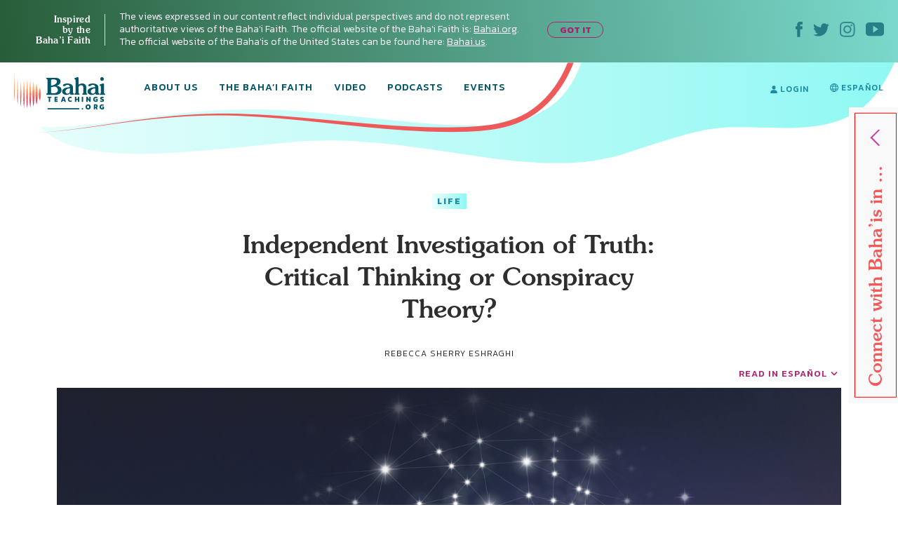

--- FILE ---
content_type: text/html; charset=UTF-8
request_url: https://bahaiteachings.org/independent-investigation-of-truth-critical-thinking-or-conspiracy-theory/
body_size: 31477
content:
<!DOCTYPE html><html lang="en-US"><head><meta charset="UTF-8"><style>.follow-insta,.footer,#country{content-visibility:auto;contain-intrinsic-size:1px 1000px;}</style><link rel="preconnect" href="https://media.bahaiteachings.org" /><link data-optimized="2" rel="stylesheet" href="https://bahaiteachings.org/wp-content/litespeed/css/21c11b88f5385766857c6f1d11dc9429.css?ver=af6a2" /><meta name="HandheldFriendly" content="True"/><meta name="mobile-web-app-capable" content="yes"><meta name="MobileOptimized" content="320"/><meta name="viewport" content="width=device-width, initial-scale=1.0"><link rel="icon" type="image/png" href="https://bahaiteachings.org/wp-content/themes/new-bahaiteachings/static/img/favicons/favicon-196x196.png"
 sizes="196x196"><link rel="icon" type="image/png" href="https://bahaiteachings.org/wp-content/themes/new-bahaiteachings/static/img/favicons/favicon-160x160.png"
 sizes="160x160"><link rel="icon" type="image/png" href="https://bahaiteachings.org/wp-content/themes/new-bahaiteachings/static/img/favicons/favicon-96x96.png"
 sizes="96x96"><link rel="icon" type="image/png" href="https://bahaiteachings.org/wp-content/themes/new-bahaiteachings/static/img/favicons/favicon-60x60.png"
 sizes="60x60"><link rel="icon" type="image/png" href="https://bahaiteachings.org/wp-content/themes/new-bahaiteachings/static/img/favicons/favicon-32x32.png"
 sizes="32x32"><link rel="icon" type="image/png" href="https://bahaiteachings.org/wp-content/themes/new-bahaiteachings/static/img/favicons/favicon-16x16.png"
 sizes="16x16"><meta name="msapplication-TileImage"
 content="https://bahaiteachings.org/wp-content/themes/new-bahaiteachings/static/img/favicons/mstile-144x144.png"><meta name="msapplication-TileColor" content="#2b5797"><meta name="application-name" content="BahaiTeachings"><meta name="apple-mobile-web-app-title" content="BahaiTeachings"><meta name="mobile-web-app-capable" content="BahaiTeachings"><link rel="apple-touch-icon" sizes="57x57"
 href="https://bahaiteachings.org/wp-content/themes/new-bahaiteachings/static/img/favicons/apple-touch-icon-57x57.png"><link rel="apple-touch-icon" sizes="114x114"
 href="https://bahaiteachings.org/wp-content/themes/new-bahaiteachings/static/img/favicons/apple-touch-icon-114x114.png"><link rel="apple-touch-icon" sizes="72x72"
 href="https://bahaiteachings.org/wp-content/themes/new-bahaiteachings/static/img/favicons/apple-touch-icon-72x72.png"><link rel="apple-touch-icon" sizes="144x144"
 href="https://bahaiteachings.org/wp-content/themes/new-bahaiteachings/static/img/favicons/apple-touch-icon-144x144.png"><link rel="apple-touch-icon" sizes="60x60"
 href="https://bahaiteachings.org/wp-content/themes/new-bahaiteachings/static/img/favicons/apple-touch-icon-60x60.png"><link rel="apple-touch-icon" sizes="120x120"
 href="https://bahaiteachings.org/wp-content/themes/new-bahaiteachings/static/img/favicons/apple-touch-icon-120x120.png"><link rel="apple-touch-icon" sizes="76x76"
 href="https://bahaiteachings.org/wp-content/themes/new-bahaiteachings/static/img/favicons/apple-touch-icon-76x76.png"><link rel="apple-touch-icon" sizes="152x152"
 href="https://bahaiteachings.org/wp-content/themes/new-bahaiteachings/static/img/favicons/apple-touch-icon-152x152.png"><link rel='preconnect' href='https://fonts.gstatic.com' crossorigin><link rel='preload' as='style' href="https://fonts.googleapis.com/css?family=Kanit:300,300i,400,400i,500,500i,600,600i,700,700i&display=swap&subset=latin-ext" fetchpriority="low" onload="this.rel='stylesheet'"><link rel='preload' as='style' href="https://fonts.googleapis.com/css?family=Zilla+Slab:300,300i,400,400i,500,500i,600,600i,700,700i&display=swap&subset=latin-ext" fetchpriority="low" onload="this.rel='stylesheet'"><link rel="preload" href="https://bahaiteachings.org/wp-content/themes/new-bahaiteachings/static/fonts/souvenir/Souvenir-Medium.otf" as="font"
 crossorigin="anonymous"><link rel="preload" as="style" href="https://bahaiteachings.org/wp-content/cache/autoptimize/css/autoptimize_single_83ba63a4b688deb5bd6a15bb5b0ac9c4.css?ver=6.3.2" fetchpriority="low" onload="this.rel='stylesheet'"><link rel="preload" as="style" href="https://bahaiteachings.org/wp-content/cache/autoptimize/css/autoptimize_single_45929b37d5051372234ca4d603fcbb11.css?ver=6.3.2" fetchpriority="low" onload="this.rel='stylesheet'"><link rel="preload" as="style" href="https://bahaiteachings.org/wp-content/cache/autoptimize/css/autoptimize_single_9a9e46c028017cfbd7dfdb3fb5061404.css?ver=6.3.2" fetchpriority="low" onload="this.rel='stylesheet'"><link rel="preload" as="style" href="https://bahaiteachings.org/wp-content/cache/autoptimize/css/autoptimize_single_52b1e44779fd50631822a2faeb17f6f8.css?ver=6.3.2" fetchpriority="low" onload="this.rel='stylesheet'"><meta name="twitter:card" content="summary"><meta name="twitter:site" content="@BahaiTeachings"><meta name="twitter:creator" content="@BahaiTeachings"><title>Independent Investigation of Truth: Critical Thinking or Conspiracy Theory? - BahaiTeachings.org</title> <script defer src="[data-uri]"></script> <link rel="dns-prefetch" href="//tags.tiqcdn.com"> <script defer src="[data-uri]"></script><meta name='robots' content='index, follow, max-image-preview:large, max-snippet:-1, max-video-preview:-1' /> <script defer src="[data-uri]"></script> <link rel="alternate" href="https://bahaiteachings.org/independent-investigation-of-truth-critical-thinking-or-conspiracy-theory/" hreflang="en" /><link rel="alternate" href="https://bahaiteachings.org/es/investigacion-independiente-de-la-verdad-pensamiento-critico-o-teoria-conspirativa/" hreflang="es" /><meta name="description" content="Looking back in history, it becomes clear that what the majority believed, took for granted as correct and acted upon did not always follow the path of righteousness or truth." /><link rel="canonical" href="https://bahaiteachings.org/independent-investigation-of-truth-critical-thinking-or-conspiracy-theory/" /><meta property="og:locale" content="en_US" /><meta property="og:locale:alternate" content="es_ES" /><meta property="og:type" content="article" /><meta property="og:title" content="Independent Investigation of Truth: Critical Thinking or Conspiracy Theory?" /><meta property="og:description" content="Looking back in history, it becomes clear that what the majority believed, took for granted as correct and acted upon did not always follow the path of righteousness or truth." /><meta property="og:url" content="https://bahaiteachings.org/independent-investigation-of-truth-critical-thinking-or-conspiracy-theory/" /><meta property="og:site_name" content="BahaiTeachings.org" /><meta property="article:published_time" content="2022-05-04T13:00:00+00:00" /><meta property="article:modified_time" content="2022-04-27T12:54:45+00:00" /><meta property="og:image" content="https://bahaiteachings.s3.us-west-1.amazonaws.com/2022/04/27055105/cover-2022-04-27T144602.002.png" /><meta property="og:image:width" content="1118" /><meta property="og:image:height" content="690" /><meta property="og:image:type" content="image/png" /><meta name="author" content="Rebecca Sherry Eshraghi" /><meta name="twitter:card" content="summary_large_image" /><meta name="twitter:label1" content="Written by" /><meta name="twitter:data1" content="Rebecca Sherry Eshraghi" /><meta name="twitter:label2" content="Est. reading time" /><meta name="twitter:data2" content="5 minutes" /> <script type="application/ld+json" class="yoast-schema-graph">{"@context":"https://schema.org","@graph":[{"@type":"Article","@id":"https://bahaiteachings.org/independent-investigation-of-truth-critical-thinking-or-conspiracy-theory/#article","isPartOf":{"@id":"https://bahaiteachings.org/independent-investigation-of-truth-critical-thinking-or-conspiracy-theory/"},"author":{"name":"Rebecca Sherry Eshraghi","@id":"https://bahaiteachings.org/#/schema/person/a2ac5d2085703e65fc0ce585a73a6ef0"},"headline":"Independent Investigation of Truth: Critical Thinking or Conspiracy Theory?","datePublished":"2022-05-04T13:00:00+00:00","dateModified":"2022-04-27T12:54:45+00:00","mainEntityOfPage":{"@id":"https://bahaiteachings.org/independent-investigation-of-truth-critical-thinking-or-conspiracy-theory/"},"wordCount":1087,"commentCount":8,"publisher":{"@id":"https://bahaiteachings.org/#organization"},"image":{"@id":"https://bahaiteachings.org/independent-investigation-of-truth-critical-thinking-or-conspiracy-theory/#primaryimage"},"thumbnailUrl":"https://bahaiteachings.s3.us-west-1.amazonaws.com/2022/04/27055105/cover-2022-04-27T144602.002.png","articleSection":["Life"],"inLanguage":"en-US","potentialAction":[{"@type":"CommentAction","name":"Comment","target":["https://bahaiteachings.org/independent-investigation-of-truth-critical-thinking-or-conspiracy-theory/#respond"]}]},{"@type":"WebPage","@id":"https://bahaiteachings.org/independent-investigation-of-truth-critical-thinking-or-conspiracy-theory/","url":"https://bahaiteachings.org/independent-investigation-of-truth-critical-thinking-or-conspiracy-theory/","name":"Independent Investigation of Truth: Critical Thinking or Conspiracy Theory?","isPartOf":{"@id":"https://bahaiteachings.org/#website"},"primaryImageOfPage":{"@id":"https://bahaiteachings.org/independent-investigation-of-truth-critical-thinking-or-conspiracy-theory/#primaryimage"},"image":{"@id":"https://bahaiteachings.org/independent-investigation-of-truth-critical-thinking-or-conspiracy-theory/#primaryimage"},"thumbnailUrl":"https://bahaiteachings.s3.us-west-1.amazonaws.com/2022/04/27055105/cover-2022-04-27T144602.002.png","datePublished":"2022-05-04T13:00:00+00:00","dateModified":"2022-04-27T12:54:45+00:00","description":"Looking back in history, it becomes clear that what the majority believed, took for granted as correct and acted upon did not always follow the path of righteousness or truth.","breadcrumb":{"@id":"https://bahaiteachings.org/independent-investigation-of-truth-critical-thinking-or-conspiracy-theory/#breadcrumb"},"inLanguage":"en-US","potentialAction":[{"@type":"ReadAction","target":["https://bahaiteachings.org/independent-investigation-of-truth-critical-thinking-or-conspiracy-theory/"]}]},{"@type":"ImageObject","inLanguage":"en-US","@id":"https://bahaiteachings.org/independent-investigation-of-truth-critical-thinking-or-conspiracy-theory/#primaryimage","url":"https://bahaiteachings.s3.us-west-1.amazonaws.com/2022/04/27055105/cover-2022-04-27T144602.002.png","contentUrl":"https://bahaiteachings.s3.us-west-1.amazonaws.com/2022/04/27055105/cover-2022-04-27T144602.002.png","width":1118,"height":690},{"@type":"BreadcrumbList","@id":"https://bahaiteachings.org/independent-investigation-of-truth-critical-thinking-or-conspiracy-theory/#breadcrumb","itemListElement":[{"@type":"ListItem","position":1,"name":"Home","item":"https://bahaiteachings.org/"},{"@type":"ListItem","position":2,"name":"Independent Investigation of Truth: Critical Thinking or Conspiracy Theory?"}]},{"@type":"WebSite","@id":"https://bahaiteachings.org/#website","url":"https://bahaiteachings.org/","name":"BahaiTeachings.org","description":"Personal perspectives inspired by Baha&#039;i teachings","publisher":{"@id":"https://bahaiteachings.org/#organization"},"potentialAction":[{"@type":"SearchAction","target":{"@type":"EntryPoint","urlTemplate":"https://bahaiteachings.org/?s={search_term_string}"},"query-input":"required name=search_term_string"}],"inLanguage":"en-US"},{"@type":"Organization","@id":"https://bahaiteachings.org/#organization","name":"BahaiTeachings.org","url":"https://bahaiteachings.org/","logo":{"@type":"ImageObject","inLanguage":"en-US","@id":"https://bahaiteachings.org/#/schema/logo/image/","url":"https://bahaiteachings.s3.us-west-1.amazonaws.com/2023/11/02051806/logo-desktop.png","contentUrl":"https://bahaiteachings.s3.us-west-1.amazonaws.com/2023/11/02051806/logo-desktop.png","width":130,"height":55,"caption":"BahaiTeachings.org"},"image":{"@id":"https://bahaiteachings.org/#/schema/logo/image/"}}]}</script>  <script defer id="pys-version-script" src="[data-uri]"></script> <link rel='dns-prefetch' href='//media.bahaiteachings.org' /><link rel="alternate" type="application/rss+xml" title="BahaiTeachings.org &raquo; Feed" href="https://bahaiteachings.org/feed/" /><link rel="alternate" type="application/rss+xml" title="BahaiTeachings.org &raquo; Comments Feed" href="https://bahaiteachings.org/comments/feed/" /><link rel="alternate" type="application/rss+xml" title="BahaiTeachings.org &raquo; Independent Investigation of Truth: Critical Thinking or Conspiracy Theory? Comments Feed" href="https://bahaiteachings.org/independent-investigation-of-truth-critical-thinking-or-conspiracy-theory/feed/" /> <script defer id="jquery-core-js-extra" src="[data-uri]"></script> <script type='text/javascript' src='https://bahaiteachings.org/wp-includes/js/jquery/jquery.min.js?ver=3.7.0' id='jquery-core-js'></script> <script data-optimized="1" defer type='text/javascript' src='https://bahaiteachings.org/wp-content/litespeed/js/28759b8f3edffd0006bf0eb8ea27d431.js?ver=2e3f3' id='jquery-migrate-js'></script> <script data-optimized="1" defer type='text/javascript' src='https://bahaiteachings.org/wp-content/litespeed/js/30523e269c5cd80a17ece1ffe1e880a8.js?ver=fc3c1' id='jquery.fitvids-js'></script> <script defer id="fvp-frontend-js-extra" src="[data-uri]"></script> <script data-optimized="1" defer type='text/javascript' src='https://bahaiteachings.org/wp-content/litespeed/js/26908d8b0f02d00f1ef8384dc2b06540.js?ver=3f5de' id='fvp-frontend-js'></script> <script data-optimized="1" defer type='text/javascript' src='https://bahaiteachings.org/wp-content/litespeed/js/161b692df796a84b671d9c2e63fcf92c.js?ver=18d1b' id='printomatic-js-js'></script> <script data-optimized="1" defer type='text/javascript' src='https://bahaiteachings.org/wp-content/litespeed/js/a6256e5682afb40a4a6d7c93118f825c.js?ver=87632' id='_bahaiteachings-jquery-cookie-js'></script> <script data-optimized="1" defer type='text/javascript' src='https://bahaiteachings.org/wp-content/litespeed/js/9838b478e59b486736f5d2dd56d72f45.js?ver=d153c' id='jquery-bind-first-js'></script> <script data-optimized="1" defer type='text/javascript' src='https://bahaiteachings.org/wp-content/litespeed/js/38a7b28711a5d559c8fd6c7c2fa4a2d3.js?ver=7727f' id='js-cookie-pys-js'></script> <script id='pys-js-extra' type="litespeed/javascript">var pysOptions={"staticEvents":{"facebook":{"init_event":[{"delay":0,"type":"static","name":"PageView","pixelIds":["1304039469723024"],"eventID":"3c6822be-7135-44d3-89bd-912f733ef984","params":{"post_category":"Life","page_title":"Independent Investigation of Truth: Critical Thinking or Conspiracy Theory?","post_type":"post","post_id":76394,"plugin":"PixelYourSite","user_role":"guest","event_url":"bahaiteachings.org\/independent-investigation-of-truth-critical-thinking-or-conspiracy-theory\/"},"e_id":"init_event","ids":[],"hasTimeWindow":!1,"timeWindow":0,"woo_order":"","edd_order":""}]}},"dynamicEvents":[],"triggerEvents":[],"triggerEventTypes":[],"facebook":{"pixelIds":["1304039469723024"],"advancedMatching":[],"advancedMatchingEnabled":!0,"removeMetadata":!1,"contentParams":{"post_type":"post","post_id":76394,"content_name":"Independent Investigation of Truth: Critical Thinking or Conspiracy Theory?","categories":"Life","tags":""},"commentEventEnabled":!0,"wooVariableAsSimple":!1,"downloadEnabled":!0,"formEventEnabled":!0,"serverApiEnabled":!0,"wooCRSendFromServer":!1,"send_external_id":null},"debug":"","siteUrl":"https:\/\/bahaiteachings.org","ajaxUrl":"https:\/\/bahaiteachings.org\/wp-admin\/admin-ajax.php","ajax_event":"6092c9c2f6","enable_remove_download_url_param":"1","cookie_duration":"7","last_visit_duration":"60","enable_success_send_form":"","ajaxForServerEvent":"1","send_external_id":"1","external_id_expire":"180","google_consent_mode":"1","gdpr":{"ajax_enabled":!1,"all_disabled_by_api":!1,"facebook_disabled_by_api":!1,"analytics_disabled_by_api":!1,"google_ads_disabled_by_api":!1,"pinterest_disabled_by_api":!1,"bing_disabled_by_api":!1,"externalID_disabled_by_api":!1,"facebook_prior_consent_enabled":!0,"analytics_prior_consent_enabled":!0,"google_ads_prior_consent_enabled":null,"pinterest_prior_consent_enabled":!0,"bing_prior_consent_enabled":!0,"cookiebot_integration_enabled":!1,"cookiebot_facebook_consent_category":"marketing","cookiebot_analytics_consent_category":"statistics","cookiebot_tiktok_consent_category":"marketing","cookiebot_google_ads_consent_category":null,"cookiebot_pinterest_consent_category":"marketing","cookiebot_bing_consent_category":"marketing","consent_magic_integration_enabled":!1,"real_cookie_banner_integration_enabled":!1,"cookie_notice_integration_enabled":!1,"cookie_law_info_integration_enabled":!1,"analytics_storage":{"enabled":!0,"value":"granted","filter":!1},"ad_storage":{"enabled":!0,"value":"granted","filter":!1},"ad_user_data":{"enabled":!0,"value":"granted","filter":!1},"ad_personalization":{"enabled":!0,"value":"granted","filter":!1}},"cookie":{"disabled_all_cookie":!1,"disabled_start_session_cookie":!1,"disabled_advanced_form_data_cookie":!1,"disabled_landing_page_cookie":!1,"disabled_first_visit_cookie":!1,"disabled_trafficsource_cookie":!1,"disabled_utmTerms_cookie":!1,"disabled_utmId_cookie":!1},"tracking_analytics":{"TrafficSource":"direct","TrafficLanding":"undefined","TrafficUtms":[],"TrafficUtmsId":[]},"woo":{"enabled":!1},"edd":{"enabled":!1}}</script> <script data-optimized="1" type="litespeed/javascript" data-src='https://bahaiteachings.org/wp-content/litespeed/js/a1d7915523473b71de462fd4d03ed0f8.js?ver=59a8b' id='pys-js'></script> <script defer id="__ytprefs__-js-extra" src="[data-uri]"></script> <script data-optimized="1" defer type='text/javascript' src='https://bahaiteachings.org/wp-content/litespeed/js/6ca54f4b92bd2ade7e724b5e9c54f310.js?ver=3122e' id='__ytprefs__-js'></script> <link rel="https://api.w.org/" href="https://bahaiteachings.org/wp-json/" /><link rel="alternate" type="application/json" href="https://bahaiteachings.org/wp-json/wp/v2/posts/76394" /><link rel="EditURI" type="application/rsd+xml" title="RSD" href="https://bahaiteachings.org/xmlrpc.php?rsd" /><meta name="generator" content="WordPress 6.3.2" /><link rel='shortlink' href='https://bahaiteachings.org/?p=76394' /><link rel="alternate" type="application/json+oembed" href="https://bahaiteachings.org/wp-json/oembed/1.0/embed?url=https%3A%2F%2Fbahaiteachings.org%2Findependent-investigation-of-truth-critical-thinking-or-conspiracy-theory%2F" /><link rel="alternate" type="text/xml+oembed" href="https://bahaiteachings.org/wp-json/oembed/1.0/embed?url=https%3A%2F%2Fbahaiteachings.org%2Findependent-investigation-of-truth-critical-thinking-or-conspiracy-theory%2F&#038;format=xml" />  <script defer src="[data-uri]"></script>  <noscript><style id="rocket-lazyload-nojs-css">.rll-youtube-player, [data-lazy-src]{display:none !important;}</style></noscript><link rel="preload" fetchpriority="high" as="image" href="https://bahaiteachings.org/wp-content/themes/new-bahaiteachings/static/img/header-mobile-360.png" type="image/png">  <script defer src="[data-uri]"></script>  <script defer src="[data-uri]"></script> <link rel="alternate"
 href="https://bahaiteachings.org/independent-investigation-of-truth-critical-thinking-or-conspiracy-theory/"
 hreflang="en"/><link rel="alternate"
 href="https://bahaiteachings.org/es/investigacion-independiente-de-la-verdad-pensamiento-critico-o-teoria-conspirativa/"
 hreflang="es"/> <script defer src="[data-uri]"></script> </head><body class="post-template-default single single-post postid-76394 single-format-standard group-blog">  <script defer src="[data-uri]"></script>  <noscript><iframe src="https://www.googletagmanager.com/ns.html?id=GTM-TTSXT32"
 height="0" width="0" style="display:none;visibility:hidden"></iframe></noscript><div class="bahai-form-open-overlay"></div><div class="top-info _show"><div class="container-big"><div class="flex-btw"><div class="top-info__text"><div class="top-info__title title">Inspired <br class='no-tablet no-mobile'> by the <br class='no-tablet no-mobile'> Baha’i Faith <a href="javascript:void(0)" class="top-info__trigger" id="js-top-info__trigger"></a></div><div class="top-info__desc"> The views expressed in our content reflect individual perspectives and do not represent authoritative views of the Baha'i Faith. The official website of the Baha'i Faith is: <a href="https://www.bahai.org" target="_blank">Bahai.org</a>. The official website of the Baha'is of the United States can be found here: <a href="https://www.bahai.us" target="_blank">Bahai.us</a>.</div> <a href="javascript:void(0)" class="top-info-desktop__trigger no-mobile no-tablet"
 id="js-top-info-desktop__trigger">GOT IT</a></div><div class="top-info__social no-mobile"> <a href="https://www.facebook.com/BahaiTeachings.org" target="_blank" class="top-info__social__link"> <noscript><img src="https://bahaiteachings.org/wp-content/themes/new-bahaiteachings/static/img/icons/icon-fb.svg" alt="Facebook"
 width="10" height="22"></noscript><img class="lazyload" src='data:image/svg+xml,%3Csvg%20xmlns=%22http://www.w3.org/2000/svg%22%20viewBox=%220%200%2010%2022%22%3E%3C/svg%3E' data-src="https://bahaiteachings.org/wp-content/themes/new-bahaiteachings/static/img/icons/icon-fb.svg" alt="Facebook"
 width="10" height="22"> </a> <a href="https://twitter.com/Bahai_Teachings" target="_blank" class="top-info__social__link"> <noscript><img src="https://bahaiteachings.org/wp-content/themes/new-bahaiteachings/static/img/icons/icon-twitter.svg" alt="Twitter"
 width="23" height="19"></noscript><img class="lazyload" src='data:image/svg+xml,%3Csvg%20xmlns=%22http://www.w3.org/2000/svg%22%20viewBox=%220%200%2023%2019%22%3E%3C/svg%3E' data-src="https://bahaiteachings.org/wp-content/themes/new-bahaiteachings/static/img/icons/icon-twitter.svg" alt="Twitter"
 width="23" height="19"> </a> <a href="https://www.instagram.com/bahaiteachings" target="_blank" class="top-info__social__link"> <noscript><img src="https://bahaiteachings.org/wp-content/themes/new-bahaiteachings/static/img/icons/icon-instagram-blue.svg"
 alt="Instagram" width="22" height="22"></noscript><img class="lazyload" src='data:image/svg+xml,%3Csvg%20xmlns=%22http://www.w3.org/2000/svg%22%20viewBox=%220%200%2022%2022%22%3E%3C/svg%3E' data-src="https://bahaiteachings.org/wp-content/themes/new-bahaiteachings/static/img/icons/icon-instagram-blue.svg"
 alt="Instagram" width="22" height="22"> </a> <a href="https://www.youtube.com/channel/UCGAuRL71dTSCI2IAT-pGA3A?sub_confirmation=1" target="_blank" class="top-info__social__link"> <noscript><img src="https://bahaiteachings.org/wp-content/themes/new-bahaiteachings/static/img/icons/icon-youtube.svg" alt="YouTube"
 width="26" height="20"></noscript><img class="lazyload" src='data:image/svg+xml,%3Csvg%20xmlns=%22http://www.w3.org/2000/svg%22%20viewBox=%220%200%2026%2020%22%3E%3C/svg%3E' data-src="https://bahaiteachings.org/wp-content/themes/new-bahaiteachings/static/img/icons/icon-youtube.svg" alt="YouTube"
 width="26" height="20"> </a></div></div></div></div><header class="header sticky" style="--color: #1b8ba3;"><div class="container-big"> <noscript><img style="display: none;" src="https://bahaiteachings.org/wp-content/themes/new-bahaiteachings/static/img/header-mobile.png" alt=""></noscript><img class="lazyload" style="display: none;" src='data:image/svg+xml,%3Csvg%20xmlns=%22http://www.w3.org/2000/svg%22%20viewBox=%220%200%20210%20140%22%3E%3C/svg%3E' data-src="https://bahaiteachings.org/wp-content/themes/new-bahaiteachings/static/img/header-mobile.png" alt=""><div class="flex-btw"><div class="header__mobile flex-btw"><div class="logo"> <a href="/" class="logo_link"> <noscript><img src="https://bahaiteachings.org/wp-content/themes/new-bahaiteachings/static/img/logo-mobile-main.png"
 alt="BahaiTeachings.org" class="no-desktop" width="210" height="40"></noscript><img src='data:image/svg+xml,%3Csvg%20xmlns=%22http://www.w3.org/2000/svg%22%20viewBox=%220%200%20210%2040%22%3E%3C/svg%3E' data-src="https://bahaiteachings.org/wp-content/themes/new-bahaiteachings/static/img/logo-mobile-main.png"
 alt="BahaiTeachings.org" class="lazyload no-desktop" width="210" height="40"> <noscript><img src="https://bahaiteachings.org/wp-content/themes/new-bahaiteachings/static/img/logo-desktop.svg"
 alt="BahaiTeachings.org" class="no-mobile no-tablet" width="130" height="50"></noscript><img src='data:image/svg+xml,%3Csvg%20xmlns=%22http://www.w3.org/2000/svg%22%20viewBox=%220%200%20130%2050%22%3E%3C/svg%3E' data-src="https://bahaiteachings.org/wp-content/themes/new-bahaiteachings/static/img/logo-desktop.svg"
 alt="BahaiTeachings.org" class="lazyload no-mobile no-tablet" width="130" height="50"> </a></div> <a href="javascript:void(0)" class="mobile-menu-burger" id="js-mobile-menu"> <span></span> <span></span> <span></span> </a></div><div class="mobile-menu flex-btw"><ul class="nav"><li class="nav__item  "> <a href="https://bahaiteachings.org/about-us/ "
 class="nav__link  ">About Us</a></li><li class="nav__item  "> <a href="https://bahaiteachings.org/bahai-faith/ "
 class="nav__link  ">The Baha’i Faith</a></li><li class="nav__item  "> <a href="https://bahaiteachings.org/video/ "
 class="nav__link  ">Video</a></li><li class="nav__item  "> <a href="https://bahaiteachings.org/podcasts/ "
 class="nav__link  ">Podcasts</a></li><li class="nav__item  "> <a href="https://bahaiteachings.org/events/ "
 class="nav__link  ">Events</a></li><li class="nav__item  no-desktop"> <a href="#join-newsletter "
 class="nav__link  open-popup-link">Join Our Newsletter</a></li><li class="nav__item no-desktop"><a href="/login"
 class="nav__link">login</a></li></ul><div class="header__login no-mobile no-tablet"> <a href="/login" class="nav__link"> <svg xmlns="http://www.w3.org/2000/svg" fill="#1b8ba3" width="10" height="11"
 viewBox="0 0 10 11"> <path d="M9.526 10.882H.474c-.218 0-.384-.17-.384-.393C.09 7.713 1.833 6.181 5 6.181s4.91 1.532 4.91 4.308c0 .223-.166.393-.384.393zM5 5.605c-1.41 0-2.551-1.27-2.551-2.829C2.449 1.257 3.55.118 5 .118s2.551 1.14 2.551 2.658c0 1.559-1.14 2.829-2.551 2.829z"/> </svg> login </a></div><div class="header__lang"> <a href="https://bahaiteachings.org/es/investigacion-independiente-de-la-verdad-pensamiento-critico-o-teoria-conspirativa/" class="nav__link"><svg xmlns="http://www.w3.org/2000/svg" fill="#1b8ba3" width="12" height="12"
 viewBox="0 0 12 12"> <path d="M7.49 10.773c.376-.579.724-1.345.959-2.273h1.874c-.622 1.073-1.63 1.896-2.834 2.273zM1.676 8.5H3.55c.235.928.583 1.695.96 2.273-1.205-.377-2.211-1.2-2.834-2.273zm1.678-1H1.23C1.08 7.026 1 6.522 1 6c0-.523.081-1.026.23-1.5h2.128c-.07.476-.108.978-.108 1.5 0 .528.038 1.03.105 1.5zm1.142-6.268c-.373.588-.711 1.362-.94 2.268h-1.88c.62-1.069 1.621-1.89 2.82-2.268zm1.486-.225c.256.128 1.004.948 1.44 2.493H4.576c.44-1.567 1.192-2.387 1.407-2.493zM4.363 7.5c-.071-.456-.113-.956-.113-1.5 0-.546.041-1.045.111-1.5H7.64c.07.455.11.954.11 1.5 0 .544-.041 1.044-.113 1.5H4.364zM6 10.979c-.278-.172-.991-.995-1.417-2.479h2.834C6.992 9.984 6.277 10.807 6 10.979zM10.323 3.5h-1.88c-.23-.906-.567-1.68-.94-2.268 1.199.378 2.2 1.2 2.82 2.268zm-1.681 1h2.128c.149.474.23.977.23 1.5 0 .522-.081 1.026-.23 1.5H8.645c.067-.47.105-.972.105-1.5 0-.522-.039-1.024-.108-1.5zM12 6C12 2.692 9.31.001 6.002 0h-.003c-3.308.001-6 2.692-6 6 0 3.307 2.691 5.998 5.999 6h.004C9.31 11.998 12 9.307 12 6z"/> </svg><span class="no-desktop">CAMBIAR A</span> Español</a></div><div class="header__info"><div class="m-b-10">The views expressed in our content reflect individual perspectives and do not represent the authoritative views of the Baha'i Faith.</div> <a data-tool="toggle" data-action="open-forms" class="header__info__link"> How do I become Baha’i? <i
 class="icon icon-arrow-link-black"></i></a></div><div id="for-static-form-tablet" style="order: 5; width: 100%;"></div></div></div></div></header> <script defer src="[data-uri]"></script> <div class="after-header"></div><div class="main-banner article-page"><div class="container-fluid"><div class="main-banner__img"><div class="article-page__svg-wrapper no-desktop"> <svg xmlns="http://www.w3.org/2000/svg" width="768" height="140" viewBox="0 0 768 140"> <defs> <linearGradient id="a" x1="100%" x2="0%" y1="50%" y2="50%"> <stop offset="0%" stop-color="#8ff8f3"/> <stop offset="100%" stop-color="#ecfefc"/> </linearGradient> </defs> <path fill="url(#a)" fill-rule="evenodd"
 d="M-74.093 90.542c37.466 73.58 165.391 38.451 343.17 20.364 177.778-18.087 335.577 60.24 472.357 14.586 136.78-45.654 122.82-34.95 221.918-34.95 99.098 0 125.607-38.162 151.636-92.696 17.353-36.356 6.518-54.638-32.505-54.846L-54.862-7.83C-92.66 8.699-99.07 41.49-74.092 90.543z"/> </svg></div><div class="no-mobile no-tablet article-page_desktop-svg"> <svg xmlns="http://www.w3.org/2000/svg" width="1436" height="173" viewBox="0 0 1436 173"> <defs> <linearGradient id="prefix__a" x1="100%" x2="0%" y1="50%" y2="50%"> <stop offset="0%" stop-color="#8ff8f3"/> <stop offset="100%" stop-color="#ecfefc"/> </linearGradient> </defs> <path fill="url(#prefix__a)" fill-rule="evenodd"
 d="M54.863 104.474c53.219 74.161 202.936 56.01 406.647 35.444 203.712-20.567 384.53 68.498 541.263 16.585 156.733-51.913 140.736-39.74 254.29-39.74s143.93-43.394 173.756-105.405c19.884-41.34 7.469-62.129-37.247-62.365L-30-100C-8.904-13.125 19.384 55.033 54.863 104.474z"/> </svg></div><div class="container text-center article-page_top-text"> <a href="https://bahaiteachings.org/life/"
 style="background: linear-gradient(to right, #ecfefc 0, #8ff8f3 100%);color:#1b8ba3"
 class="tag article-topics__link">Life</a><div class="article-page_title-wrapper"><h1 class="title article-topics__link_title">Independent Investigation of Truth: Critical Thinking or Conspiracy Theory?</h1><div class="no-mobile"> <span class="author m-t-5 author-name author-name-first"> Rebecca Sherry Eshraghi </span> <input type="hidden" id="post-published-date" value="May 4, 2022"></div></div></div><div class="container-big"><div class="share-fixed-btn__mobile article-page__share-buttons no-desktop no-tablet"><div class="flex-btw flex-justify-start"> <a href="https://www.facebook.com/sharer.php?u=https%3A%2F%2Fbahaiteachings.org%2Findependent-investigation-of-truth-critical-thinking-or-conspiracy-theory%2F&amp;t=Independent Investigation of Truth: Critical Thinking or Conspiracy Theory?&amp;s=100&amp;p[url]=https%3A%2F%2Fbahaiteachings.org%2Findependent-investigation-of-truth-critical-thinking-or-conspiracy-theory%2F&amp;p[images][0]=<? urlencode($thumb_url) ?>&amp;p[title]=Independent Investigation of Truth: Critical Thinking or Conspiracy Theory?" title="Share on Facebook" rel="nofollow" target="_blank" data-provider="facebook" class="share-fixed-btn__mobile_link flex-btw flex-justify-start">Share <span class="share-fixed-btn__mobile_icon share-fixed-btn__mobile_icon-fb"></span> </a> <span class="share-fixed-btn__mobile_line">|</span> <a href="https://twitter.com/share?url=https%3A%2F%2Fbahaiteachings.org%2Findependent-investigation-of-truth-critical-thinking-or-conspiracy-theory%2F&amp;text=Independent Investigation of Truth: Critical Thinking or Conspiracy Theory?&amp;hashtags=Bahai&amp;via=Bahai_Teachings" title="Share on Twitter" rel="nofollow" target="_blank" data-provider="twitter" class="share-fixed-btn__mobile_link flex-btw flex-justify-start">Tweet <span class="share-fixed-btn__mobile_icon share-fixed-btn__mobile_icon-tweet"></span> </a></div></div><div><div class="header__lang"> <a href="https://bahaiteachings.org/es/investigacion-independiente-de-la-verdad-pensamiento-critico-o-teoria-conspirativa/" class="link-anchor m-b-10">READ IN Español</a></div></div> <picture><source data-srcset="https://media.bahaiteachings.org/2022/04/27055105/cover-2022-04-27T144602.002__v1118x690__crop_upscale.webp"><noscript><img src="https://media.bahaiteachings.org/2022/04/27055105/cover-2022-04-27T144602.002__v1118x690__crop_upscale.jpeg" alt="Independent Investigation of Truth: Critical Thinking or Conspiracy Theory?" class=""></noscript><img src='data:image/svg+xml,%3Csvg%20xmlns=%22http://www.w3.org/2000/svg%22%20viewBox=%220%200%20210%20140%22%3E%3C/svg%3E' data-src="https://media.bahaiteachings.org/2022/04/27055105/cover-2022-04-27T144602.002__v1118x690__crop_upscale.jpeg" alt="Independent Investigation of Truth: Critical Thinking or Conspiracy Theory?" class="lazyload "></picture></div></div></div></div><div class="event-topics article__topics"><div class="event-topics__block"><p class="event-topics__top-text">The views expressed in our content reflect individual perspectives and do not represent the authoritative views of the Baha'i Faith.</p><h3 class="title event-topics__title">Interested in Other Topics?</h3><div class="event-topics__subtitle">We’ve got something for everyone.</div><div class="event-topics__links flex-btw"> <a href="https://bahaiteachings.org/service/" class="tag event-topics__link"
 style="background: linear-gradient(to right, #50957d 0, #164016 100%);color:#ffffff">Service</a> <a href="https://bahaiteachings.org/life/" class="tag event-topics__link"
 style="background: linear-gradient(to right, #ecfefc 0, #8ff8f3 100%);color:#1b8ba3">Life</a> <a href="https://bahaiteachings.org/justice/" class="tag event-topics__link"
 style="background: linear-gradient(to right, #f99192 0, #ee5b5b 100%);color:#ffffff">Justice</a> <a href="https://bahaiteachings.org/arts-and-culture/" class="tag event-topics__link"
 style="background: linear-gradient(to right, #8cf8f2 0, #008aa2 100%);color:#ffffff">Culture</a> <a href="https://bahaiteachings.org/history/" class="tag event-topics__link"
 style="background: linear-gradient(to right, #fab3ed 0, #cc3fa8 100%);color:#ffffff">History</a> <a href="https://bahaiteachings.org/science/" class="tag event-topics__link"
 style="background: linear-gradient(to right, #43f6d4 0, #24ebaa 100%);color:#153f16">Science</a> <a href="https://bahaiteachings.org/news/" class="tag event-topics__link"
 style="background: linear-gradient(to right, #ffd8ab 0, #ffb074 100%);color:#921e1e">News</a> <a href="https://bahaiteachings.org/spirituality/" class="tag event-topics__link"
 style="background: linear-gradient(to right, #feebdb 0, #fbbe8b 100%);color:#be1313">Spirituality</a> <a href="https://bahaiteachings.org/religion/" class="tag event-topics__link"
 style="background: linear-gradient(to right, #008aa2 0, #015668 100%);color:#ffffff">Religion</a></div><div class="event-topics__search"><div class="event-topics__search__title">SEARCH</div><div class="event-topics__search__block"><form role="search" method="get" class="search-form js-form-search" action="/"> <input class="input-search"
 type="text"
 autocomplete="off"
 placeholder="Enter Search Term"
 name="s"
 title="Search for:"
 aria-label="false"
 data-required><div class="error-wrapper">field required</div> <input type="hidden" value="en" name="lang"> <button type="submit"
 class="btn-search" aria-label="Search"
 value="Search" disabled="disabled"></button></form></div></div><div class="subscribe-form__form-content no-mobile no-tablet"><div class="subscribe-form__title title">Never miss an article</div><div class="subscribe-form__desc">Sign up for our newsletter and get all our latest content</div><div class="subscribe-form__btn-wrapper"> <a href="#join-newsletter" class="subscribe-form__link open-popup-link">Sign up<span class="icon icon-small-orang-right"></span> </a></div></div></div></div><div class="content"><div class="share-buttons no-mobile"> <a class="share-buttons__btn share-buttons__btn_facebook" href="https://www.facebook.com/sharer.php?u=https%3A%2F%2Fbahaiteachings.org%2Findependent-investigation-of-truth-critical-thinking-or-conspiracy-theory%2F&amp;t=Independent Investigation of Truth: Critical Thinking or Conspiracy Theory?&amp;s=100&amp;p[url]=https%3A%2F%2Fbahaiteachings.org%2Findependent-investigation-of-truth-critical-thinking-or-conspiracy-theory%2F&amp;p[images][0]=https%3A%2F%2Fbahaiteachings.s3.us-west-1.amazonaws.com%2F2022%2F04%2F27055105%2Fcover-2022-04-27T144602.002-900x380.png&amp;p[title]=Independent Investigation of Truth: Critical Thinking or Conspiracy Theory?" title="Share on Facebook" rel="nofollow" target="_blank" data-provider="facebook"></a> <a class="share-buttons__btn share-buttons__btn_twitter" href="https://twitter.com/share?url=https%3A%2F%2Fbahaiteachings.org%2Findependent-investigation-of-truth-critical-thinking-or-conspiracy-theory%2F&amp;text=Independent Investigation of Truth: Critical Thinking or Conspiracy Theory?&amp;hashtags=Bahai&amp;via=Bahai_Teachings" title="Share on Twitter" rel="nofollow" target="_blank" data-provider="twitter"></a></div><div class="container"><div class="no-desktop no-tablet m-t-15"> <span class="author m-t-5 author-name author-name-first"> Rebecca Sherry Eshraghi </span></div><p class="event-topics__top-text event-topics__top-text-mobile no-desktop">The views expressed in our content reflect individual perspectives and do not represent the authoritative views of the Baha'i Faith.</p><div class="article-page__content"><div class="event-text"><p>Lately we often hear the emotionally-loaded term “conspiracy theory” – and often those who call individuals or groups conspiracy theorists believe they’re on the side of reason and science.&nbsp;</p><p>But the groups and individuals labeled as conspiracy theorists feel like they are being demeaned and ridiculed for their lack of trust in established authority. This sets up yet another point of dis-unity and division in society – so how do we solve that problem?</p><p>Let’s face it, many outrageous claims and theories seem so unbelievable that it becomes easy to dismiss them. When we do that, we usually feel re-assured, because most of society scoffs at them and brands them as conspiracies, so they must be false, right?</p><p>But looking back in history, it becomes clear that what the majority believed, took for granted as correct and acted upon did not always follow the path of righteousness or truth. The public scoffed at and dismissed the conclusions of many scientists, for example, who we now know had discovered the truth.</p><p>Arguably, at this time the pursuit of finding that truth has become harder then ever, given the vast sources of information and dis-information the internet and social media offer us.</p><p><strong>RELATED: <a href="https://bahaiteachings.org/how-our-questions-propel-search-after-truth/" target="_blank" aria-label="undefined (opens in a new tab)" rel="noreferrer noopener">How Our Questions Propel the Search after Truth</a></strong></p><h2 class="wp-block-heading"><strong>Our Duty to Determine the Truth</strong></h2><p>Nevertheless, it is in our best interest – and it’s our duty – to try hard to investigate and be informed in the best possible ways. The <a href="https://bahaiteachings.org/bahai-faith/" target="_blank" aria-label="undefined (opens in a new tab)" rel="noreferrer noopener">Baha’i </a>writings strongly encourage this “independent investigation of the truth,” as explained in this quote from <a href="https://bahaiteachings.org/abdul-baha/" target="_blank" aria-label="undefined (opens in a new tab)" rel="noreferrer noopener">Abdu’l-Baha </a>in <em><a href="https://www.bahai.org/library/authoritative-texts/abdul-baha/some-answered-questions/some-answered-questions.xhtml?fa77d337" target="_blank" aria-label="undefined (opens in a new tab)" rel="noreferrer noopener">Some Answered Questions</a></em>:</p><blockquote class="wp-block-quote"><p><strong>Happy are those who spend their days in the pursuit of knowledge, in the discovery of the secrets of the universe, and in the meticulous investigation of truth! And woe to those who content themselves with ignorance, who delight in thoughtless imitation, who have fallen into the abyss of ignorance and unawareness, and who have thus wasted their lives!</strong></p></blockquote><p>Besides the vast sources of information we have access to, another great challenge is the sometimes justified lack of trust people have in organizations, government, the media, and even science.&nbsp;</p><p>Of course, the majority of people today do believe in science and the scientific method, but throughout history there have been many occurrences when either unethical science was conducted, or science was bought for profit, or the science in certain areas had major conflicts of interest. So, while science is a noble and praiseworthy endeavor, the lack of integrity in conducting and applying science can have grave consequences.&nbsp;</p><h2 class="wp-block-heading"><strong>Evaluating Scientific Accuracy</strong></h2><p>A major part of my own work involves carefully reading, evaluating, and grading graduate student PhD dissertations. My main emphasis involves checking to see if an appropriate scientific method exists in those dissertations – based on experiments and rigorous research in published scientific literature – and whether the arguments made are emotion-based or fact-based. I usually ask: Do the references provided come from verifiable, credible sources? Does the evidence justify the conclusion? Do the students understand that the research conducted provides one method of investigation towards the truth – but not the absolute truth?&nbsp;</p><p>With all that in mind, it helps to remember that scientific knowledge is based on the data available at the time. Naturally, many prior scientific conclusions will be challenged with new findings and/or other scientific discoveries as new date becomes available – all with the aim of bringing us closer to reality. Our knowledge is always relative to the timing of the available information, and science continually revises its understanding of the world.</p><h2 class="wp-block-heading"><strong>Developing Critical Thinking Skills</strong></h2><p>Therefore, in order not to fall into the category of blind follower or baseless conspiracy theorists, we need to develop critical thinking skills. But how do we do that?</p><p>This is probably why one of the main principles of the Baha’i Faith is that “science and religion should go hand in hand.” The term “religion” used here represents the ethical and moral guidelines in science, not as an impediment to scientific advancement as it has so often been historically.&nbsp;</p><p>Today we observe enormous, rapid advancement in technology, mechanics, and biological science. With the coming of AI (artificial intelligence), CRISPR (gene editing),&nbsp; and sending individuals out into space and more, ethics, integrity, honesty, justice, and morality in science have never been so crucial.</p><p>It helps to remember the recent past – just 80 years ago, a whole, highly-educated nation such as Germany was made to believe, in the name of the now-completely discredited “science” of eugenics, that Jewish people were not human. This false concept justified horrible medical experiments and mass extermination in the name of what was then an accepted “science.” As a result, in its early days almost half of German physicians joined the Nazi Party.&nbsp;</p><p>Here are some tips and attitudes I recommend my students consider in developing and using critical thinking skills:</p><ol><li>Humility plays a huge part in learning and unlearning towards the truth</li><li>Emotional judgments need to be cut out in the quest for finding the truth</li><li>No matter how outrageous a claim may initially seem, we all need to consider the possibility that it might actually be true – just consider how many things that you never thought would be possible are now reality</li><li>Never fear cognitive dissonance, and face it head on. The term cognitive dissonance is used to describe the&nbsp;mental discomfort that results from holding two conflicting beliefs, values, or attitudes. People tend to seek consistency in their&nbsp;<a href="https://www.verywellmind.com/attitudes-how-they-form-change-shape-behavior-2795897">attitudes</a>&nbsp;and&nbsp;<a href="https://www.verywellmind.com/perception-and-the-perceptual-process-2795839">perceptions</a>, so this conflict causes feelings of unease or discomfort.</li><li>Don’t be comfortable with information that confirms your biases, but research the unthinkable</li><li>The truth is not always black or white – see the shades in between&nbsp;</li></ol><p><strong>RELATED: <a href="https://bahaiteachings.org/the-sparkle-of-sagacity-separating-the-truth-from-error/" target="_blank" aria-label="undefined (opens in a new tab)" rel="noreferrer noopener">The Sparkle of Sagacity: Separating the Truth from Error</a></strong></p><p>Last but not least, the truth can only be spotted when there is integrity. In fact, the Baha’i <a aria-label="undefined (opens in a new tab)" href="https://reference.bahai.org/en/t/o/BNE/bne-70.html" target="_blank" rel="noreferrer noopener">writings </a>state that: <em>“</em><strong>Truthfulness is the foundation of all our human virtues</strong><em>”</em> and:</p><blockquote class="wp-block-quote"><p><strong>Honesty is the greatest door to the security and tranquility of mankind. The stability of every affair always depends on it, and the worlds of honor, glory and affluence are illumined by its light. &#8230; Honesty is the best garment for your temples and the most splendid crown for your heads.</strong></p></blockquote><p>The antidote to today’s confusion and misinformation is truthfulness, integrity, and a sense of spirituality – which, when we practice them together, will foster tranquility and trust within society.</p></div><div class="article-page__content__footer"><div class="flex-btw flex-align-start"><div class="no-mobile video-page__icons-wrapper"> <a href="/cdn-cgi/l/email-protection#[base64]" title="Share by email" rel="nofollow" data-provider="mail" data-tracking_type="email_post"> <span class="icon icon-orange-message"></span> </a> <span class='printomatictext icon icon-orange-print'' id='id413' alt=' ' title=' ' data-tracking_type="print_post" data-print_target='.container-fluid, .event-text'> </span></div></div><div class="no-tablet no-desktop"><div class="share-fixed-btn__mobile flex-btw"><div id="fb-root"></div> <a href="https://www.facebook.com/sharer.php?u=https%3A%2F%2Fbahaiteachings.org%2Findependent-investigation-of-truth-critical-thinking-or-conspiracy-theory%2F&amp;t=Independent Investigation of Truth: Critical Thinking or Conspiracy Theory?&amp;s=100&amp;p[url]=https%3A%2F%2Fbahaiteachings.org%2Findependent-investigation-of-truth-critical-thinking-or-conspiracy-theory%2F&amp;p[images][0]=https%3A%2F%2Fbahaiteachings.s3.us-west-1.amazonaws.com%2F2022%2F04%2F27055105%2Fcover-2022-04-27T144602.002-900x380.png&amp;p[title]=Independent Investigation of Truth: Critical Thinking or Conspiracy Theory?" title="Share on Facebook" rel="nofollow" target="_blank" data-provider="facebook" class="share-fixed-btn__mobile_link flex-btw flex-justify-start">Share <span class="share-fixed-btn__mobile_icon share-fixed-btn__mobile_icon-fb"></span> </a> <span class="share-fixed-btn__mobile_line">|</span> <a href="https://twitter.com/share?url=https%3A%2F%2Fbahaiteachings.org%2Findependent-investigation-of-truth-critical-thinking-or-conspiracy-theory%2F&amp;text=Independent Investigation of Truth: Critical Thinking or Conspiracy Theory?&amp;hashtags=Bahai&amp;via=Bahai_Teachings" title="Share on Twitter" rel="nofollow" target="_blank" data-provider="twitter" class="share-fixed-btn__mobile_link flex-btw flex-justify-start">Tweet <span class="share-fixed-btn__mobile_icon share-fixed-btn__mobile_icon-tweet"></span> </a> <span class="share-fixed-btn__mobile_line">|</span> <a href="/cdn-cgi/l/email-protection#[base64]" title="Share by email" rel="nofollow" data-provider="mail" data-tracking_type="email_post" class="share-fixed-btn__mobile_link flex-btw flex-justify-start">Email <span class="share-fixed-btn__mobile_icon share-fixed-btn__mobile_icon-msg"></span> </a> <span class="share-fixed-btn__mobile_line">|</span> <a onClick="window.print()"
 class="share-fixed-btn__mobile_link flex-btw flex-justify-start">Print <span class="share-fixed-btn__mobile_icon share-fixed-btn__mobile_icon-print"></span> </a></div></div><hr class="post-hr"><div class="get-in-touch get-in-touch-first" id="get-in-touch"><div class="flex-btw flex-justify-start"><div class="get-in-touch__header flex-btw flex-justify-start flex-nowrap"><div class="event-item__img article-item__img"> <a href="https://bahaiteachings.org/author/rebecca-sherry-eshraghi/"><picture><source data-srcset="https://media.bahaiteachings.org/authors/RebeccaEshraghi-261__v200x200__crop_upscale.webp"> <noscript><img src="https://media.bahaiteachings.org/authors/RebeccaEshraghi-261__v200x200__crop_upscale.jpeg" ></noscript><img class="lazyload" src='data:image/svg+xml,%3Csvg%20xmlns=%22http://www.w3.org/2000/svg%22%20viewBox=%220%200%20210%20140%22%3E%3C/svg%3E' data-src="https://media.bahaiteachings.org/authors/RebeccaEshraghi-261__v200x200__crop_upscale.jpeg" ></picture></a></div></div><div><div><h3 class="article-page__header get-in-touch__title title"> <a href="https://bahaiteachings.org/author/rebecca-sherry-eshraghi/" class="title get-in-touch__title no-decor">Rebecca Sherry Eshraghi</a></h3></div></div></div><div class="get-in-touch__text"><p class="present-txt"> Rebecca Sherry Eshraghi is a Research Scientist and Certified Functional Medicine Clinician with a Ph.D. in Natural Medicine. She has authored and co-authored numerous scientific papers on the human microbiome, the gut-brain connection, epigenetics, and autism. As a Baha'&iacute;, she is passionate about exploring the...</p> <a href="https://bahaiteachings.org/author/rebecca-sherry-eshraghi/" class="present-link">READ MORE</a></div></div><hr class="post-hr"></div><h3 class="article-page__header content-title title m-b-20">You May Also Like</h3><div class="article-posts flex-btw flex-align-start"><div class="post-item post-type-default "><div class="post-item__img"> <a href="https://bahaiteachings.org/spiritual-cost-opioid-crisis/"> <picture><source data-srcset="https://media.bahaiteachings.org/2018/05/Spiritual-Cost-Opioid-Crisis__v290x235__crop_upscale.webp"><noscript><img src="https://media.bahaiteachings.org/2018/05/Spiritual-Cost-Opioid-Crisis__v290x235__crop_upscale.jpeg" alt="The Spiritual Cost of the Opioid Crisis" class=""></noscript><img src='data:image/svg+xml,%3Csvg%20xmlns=%22http://www.w3.org/2000/svg%22%20viewBox=%220%200%20210%20140%22%3E%3C/svg%3E' data-src="https://media.bahaiteachings.org/2018/05/Spiritual-Cost-Opioid-Crisis__v290x235__crop_upscale.jpeg" alt="The Spiritual Cost of the Opioid Crisis" class="lazyload "></picture> </a></div> <a href="https://bahaiteachings.org/life/" class="tag tag_culture article-topics__link"
 style="background: linear-gradient(to right, #ecfefc 0, #8ff8f3 100%);color:#1b8ba3">Life</a><div class="post-item__desc m-t-10"> <a href="https://bahaiteachings.org/spiritual-cost-opioid-crisis/"><h3 class="post-item__title title-h3 m-t-5">The Spiritual Cost of the Opioid Crisis</h3> </a></div></div><div class="post-item post-type-default "><div class="post-item__img"> <a href="https://bahaiteachings.org/why-am-i-not-screaming/"> <picture><source data-srcset="https://media.bahaiteachings.org/2017/02/why-am-i-not-screaming__v290x235__crop_upscale.webp"><noscript><img src="https://media.bahaiteachings.org/2017/02/why-am-i-not-screaming__v290x235__crop_upscale.jpeg" alt="Why Am I Not Screaming?!" class=""></noscript><img src='data:image/svg+xml,%3Csvg%20xmlns=%22http://www.w3.org/2000/svg%22%20viewBox=%220%200%20210%20140%22%3E%3C/svg%3E' data-src="https://media.bahaiteachings.org/2017/02/why-am-i-not-screaming__v290x235__crop_upscale.jpeg" alt="Why Am I Not Screaming?!" class="lazyload "></picture> </a></div> <a href="https://bahaiteachings.org/life/" class="tag tag_culture article-topics__link"
 style="background: linear-gradient(to right, #ecfefc 0, #8ff8f3 100%);color:#1b8ba3">Life</a><div class="post-item__desc m-t-10"> <a href="https://bahaiteachings.org/why-am-i-not-screaming/"><h3 class="post-item__title title-h3 m-t-5">Why Am I Not Screaming?!</h3> </a></div></div><div class="post-item post-type-default no-mobile"><div class="post-item__img"> <a href="https://bahaiteachings.org/concealing-sins-others/"> <picture><source data-srcset="https://media.bahaiteachings.org/2017/09/concealing-sins-others__v290x235__crop_upscale.webp"><noscript><img src="https://media.bahaiteachings.org/2017/09/concealing-sins-others__v290x235__crop_upscale.jpeg" alt="Concealing the Sins of Others" class=""></noscript><img src='data:image/svg+xml,%3Csvg%20xmlns=%22http://www.w3.org/2000/svg%22%20viewBox=%220%200%20210%20140%22%3E%3C/svg%3E' data-src="https://media.bahaiteachings.org/2017/09/concealing-sins-others__v290x235__crop_upscale.jpeg" alt="Concealing the Sins of Others" class="lazyload "></picture> </a></div> <a href="https://bahaiteachings.org/life/" class="tag tag_culture article-topics__link"
 style="background: linear-gradient(to right, #ecfefc 0, #8ff8f3 100%);color:#1b8ba3">Life</a><div class="post-item__desc m-t-10"> <a href="https://bahaiteachings.org/concealing-sins-others/"><h3 class="post-item__title title-h3 m-t-5">Concealing the Sins of Others</h3> </a></div></div><hr class="post-hr"></div><section id="comments" class="comments-area block"><h3 class="comments-title widget-title"> Comments</h3> <a name="_=_"></a><div id="respond" class="comment-respond"><div class="author-photo"><div class="avatar-crop"><noscript><img class="avatar" src="https://bahaiteachings.org/wp-content/themes/new-bahaiteachings/includes/images/new-generic-avatar.png"></noscript><img class="lazyload avatar" src='data:image/svg+xml,%3Csvg%20xmlns=%22http://www.w3.org/2000/svg%22%20viewBox=%220%200%20210%20140%22%3E%3C/svg%3E' data-src="https://bahaiteachings.org/wp-content/themes/new-bahaiteachings/includes/images/new-generic-avatar.png"></div></div><form action="https://bahaiteachings.org/wp-comments-post.php" method="post" id="commentform"
 class="comment-form" novalidate><div class="form-group"><textarea autocomplete="new-password"  id="bcfe42409a"  name="bcfe42409a"  class="form-control comment"  rows="3" aria-required="true"></textarea><textarea id="comment" aria-label="hp-comment" aria-hidden="true" name="comment" autocomplete="new-password" style="padding:0 !important;clip:rect(1px, 1px, 1px, 1px) !important;position:absolute !important;white-space:nowrap !important;height:1px !important;width:1px !important;overflow:hidden !important;" tabindex="-1"></textarea><script data-cfasync="false" src="/cdn-cgi/scripts/5c5dd728/cloudflare-static/email-decode.min.js"></script><script data-noptimize type="litespeed/javascript">document.getElementById("comment").setAttribute("id","a647961eea2ae409053b6366ce542a82");document.getElementById("bcfe42409a").setAttribute("id","comment")</script> </div><div class="form-submit"> <span class="comment-limit-info"> <span class="number"></span> character<span class="plural">s</span> <span class="state">remaining</span> </span> <a rel="nofollow" id="cancel-comment-reply-link" class="gd-button category-color"
 href="https://bahaiteachings.org/independent-investigation-of-truth-critical-thinking-or-conspiracy-theory/#respond"
 style="display: none; padding-right: 8px;">Cancel</a> <input name="submit" type="submit" data-postID="76394"
 data-parentID="0"
 data-charsLimit="750" id="commentsubmit"
 class="submit gd-button category-color reserve-button-comments"
 data-mfp-src="#popup-login"
 value="Post"></div></form><div id="error-wrapper" style="display:none;"><div class="error"><b>ERROR:</b> Please type a comment.</div></div></div><div id="popup-login" class="white-popup mfp-hide popup"><div class="popup__container"><div class="popup__header flex-btw flex-justify-start"> <noscript><img class="popup__logo" src="https://bahaiteachings.org/wp-content/themes/new-bahaiteachings/static/img/become/gradient-logo.png" alt=""></noscript><img class="lazyload popup__logo" src='data:image/svg+xml,%3Csvg%20xmlns=%22http://www.w3.org/2000/svg%22%20viewBox=%220%200%20210%20140%22%3E%3C/svg%3E' data-src="https://bahaiteachings.org/wp-content/themes/new-bahaiteachings/static/img/become/gradient-logo.png" alt=""><div class="popup__title title">Log in now to comment!</div></div><div class="popup__content"><div class="profile"><div class="profile__block"><p>Sign in or <a href="/register" class="profile__link">create an account</a></p> <a id="google_conn_btn" class="form-control form-input google-login login-google-btn" href="https://bahaiteachings.org/login?social=google&redirect_to=https://bahaiteachings.org/independent-investigation-of-truth-critical-thinking-or-conspiracy-theory" rel="nofollow">Continue with Google</a><p class="text-center">or</p><form id="loginform" class="profile__form modal-form" name="loginform" data-trigger="login" action="https://bahaiteachings.org/wp-login.php" method="post"><div class="profile__form__row form-group"> <label class="profile__label" for="login-email">E-mail</label> <input type="text" name="log" id="login-email" class="profile__input" placeholder="E-mail" data-field="e-mail" size="20" /><div class="log validation-error"></div></div><div class="profile__form__row form-group"> <label class="profile__label" for="login-password">Password</label> <input type="password" name="pwd" id="login-password" class="profile__input js-toggle-password" placeholder="Password (6+ characters)" data-field="password" autocomplete="off" size="25" /><div class="pwd validation-error"></div></div><div class="form-group form-group"> <input class="redirectTo" type="hidden" name="redirect_to" value="/independent-investigation-of-truth-critical-thinking-or-conspiracy-theory/" /> <input class="login-post-id" type="hidden" name="postID" value="" /> <input class="login-parent-id" type="hidden" name="commentParentID" value="" /> <input class="login-comment" type="hidden" name="comment_typed" value="" /> <input type="hidden" name="action" value="login" /> <input class="action-after" type="hidden" name="actionAfter"> <input type="hidden" name="language" value="en"> <input type="hidden" name="login_type" value="modal-login"></div><div class="profile__form__row form-group"> <input type="submit" name="wp-submit" class="profile__btn" value="Sign in" /></div></form></div></div></div></div></div><ul class="comment-list"><li id="comment-45148" class="comment byuser comment-author-mana-parast-2 even thread-even depth-1 parent"><article id="div-comment-45148" class="comment-body"><div class="author-photo"><div class="avatar-crop"><noscript><img class="avatar" src="https://bahaiteachings.org/wp-content/themes/new-bahaiteachings/includes/images/new-generic-avatar.png"></noscript><img class="lazyload avatar" src='data:image/svg+xml,%3Csvg%20xmlns=%22http://www.w3.org/2000/svg%22%20viewBox=%220%200%20210%20140%22%3E%3C/svg%3E' data-src="https://bahaiteachings.org/wp-content/themes/new-bahaiteachings/includes/images/new-generic-avatar.png"></div></div><div class="comment-body-right"><div class="comment-header clearfix"><div class="comment-author pull-left"><div                         class="comment-author-name">Mana Parast</div                    ></div><div class="comment-time pull-right"> May 9, 2022</div> <span class="comment-line">-</span></div><div class="comment-content"> [maybe I missed posting the third point?]<br>3) It is horrifying to hear that "science" and "scientists" can be without integrity, while leaving out the fact that others, seemingly offering "advice" in science and health matters, can also have nefarious intent.  Let's remember that, as much as the traditional practice of medicine (at least in the US) is becoming increasingly for-profit, non-traditional areas of medicine are NOT immune from this problem.  Thus, the companies offering "natural" alternatives to "traditional" medicines should be challenged as much (if not more) in their claims of offering "cures."</div><div class="comment-footer clearfix"><div class="like-wrapper"> <a href="#" class="ic ic-like-o modal-window-open category-color reserve-button-comments" data-modal-title=" to &quot;like&quot; comment" data-modal-window="login" type="button" name="button"> </a> <span class="like-counter">1</span></div><div class="reply comment-reply clearfix"> <a rel='nofollow' class='
comment-reply-link gd-button category-color' href='https://bahaiteachings.org/independent-investigation-of-truth-critical-thinking-or-conspiracy-theory/?replytocom=45148#respond' onclick='return addComment.moveForm( "div-comment-45148", "45148", "respond", "76394" )' aria-label='Reply to Mana Parast'>Reply</a></div></div></div></article></li><li id="comment-45142" class="comment byuser comment-author-mana-parast-2 odd alt thread-odd thread-alt depth-1 parent"><article id="div-comment-45142" class="comment-body"><div class="author-photo"><div class="avatar-crop"><noscript><img class="avatar" src="https://bahaiteachings.org/wp-content/themes/new-bahaiteachings/includes/images/new-generic-avatar.png"></noscript><img class="lazyload avatar" src='data:image/svg+xml,%3Csvg%20xmlns=%22http://www.w3.org/2000/svg%22%20viewBox=%220%200%20210%20140%22%3E%3C/svg%3E' data-src="https://bahaiteachings.org/wp-content/themes/new-bahaiteachings/includes/images/new-generic-avatar.png"></div></div><div class="comment-body-right"><div class="comment-header clearfix"><div class="comment-author pull-left"><div                         class="comment-author-name">Mana Parast</div                    ></div><div class="comment-time pull-right"> May 5, 2022</div> <span class="comment-line">-</span></div><div class="comment-content"> Over the past 2 years, in the midst of the worst pandemic in recent history, scientists have freely shared unpublished data in order to push many discoveries forward faster than ever (and not just in relation to COVID):  and many thus rediscovered their passion for science for the benefit of all mankind.  Let us encourage that spirit, because that is the fastest way toward truth and well-being.</div><div class="comment-footer clearfix"><div class="like-wrapper"> <a href="#" class="ic ic-like-o modal-window-open category-color reserve-button-comments" data-modal-title=" to &quot;like&quot; comment" data-modal-window="login" type="button" name="button"> </a> <span class="like-counter">1</span></div><div class="reply comment-reply clearfix"> <a rel='nofollow' class='
comment-reply-link gd-button category-color' href='https://bahaiteachings.org/independent-investigation-of-truth-critical-thinking-or-conspiracy-theory/?replytocom=45142#respond' onclick='return addComment.moveForm( "div-comment-45142", "45142", "respond", "76394" )' aria-label='Reply to Mana Parast'>Reply</a></div></div></div></article></li><li id="comment-45141" class="comment byuser comment-author-mana-parast-2 even thread-even depth-1 parent"><article id="div-comment-45141" class="comment-body"><div class="author-photo"><div class="avatar-crop"><noscript><img class="avatar" src="https://bahaiteachings.org/wp-content/themes/new-bahaiteachings/includes/images/new-generic-avatar.png"></noscript><img class="lazyload avatar" src='data:image/svg+xml,%3Csvg%20xmlns=%22http://www.w3.org/2000/svg%22%20viewBox=%220%200%20210%20140%22%3E%3C/svg%3E' data-src="https://bahaiteachings.org/wp-content/themes/new-bahaiteachings/includes/images/new-generic-avatar.png"></div></div><div class="comment-body-right"><div class="comment-header clearfix"><div class="comment-author pull-left"><div                         class="comment-author-name">Mana Parast</div                    ></div><div class="comment-time pull-right"> May 5, 2022</div> <span class="comment-line">-</span></div><div class="comment-content"> I highly encourage the friends to go meet some real scientists:  most scientists working on the frontlines are curious, humble individuals, who do not enter the field for profit (trust me:  there are significantly easier ways to make more money, like majoring in finance instead!):  rather they want to find "truth" in whatever field they are studying.</div><div class="comment-footer clearfix"><div class="like-wrapper"> <a href="#" class="ic ic-like-o modal-window-open category-color reserve-button-comments" data-modal-title=" to &quot;like&quot; comment" data-modal-window="login" type="button" name="button"> </a> <span class="like-counter">1</span></div><div class="reply comment-reply clearfix"> <a rel='nofollow' class='
comment-reply-link gd-button category-color' href='https://bahaiteachings.org/independent-investigation-of-truth-critical-thinking-or-conspiracy-theory/?replytocom=45141#respond' onclick='return addComment.moveForm( "div-comment-45141", "45141", "respond", "76394" )' aria-label='Reply to Mana Parast'>Reply</a></div></div></div></article></li><li id="comment-45140" class="comment byuser comment-author-mana-parast-2 odd alt thread-odd thread-alt depth-1 parent"><article id="div-comment-45140" class="comment-body"><div class="author-photo"><div class="avatar-crop"><noscript><img class="avatar" src="https://bahaiteachings.org/wp-content/themes/new-bahaiteachings/includes/images/new-generic-avatar.png"></noscript><img class="lazyload avatar" src='data:image/svg+xml,%3Csvg%20xmlns=%22http://www.w3.org/2000/svg%22%20viewBox=%220%200%20210%20140%22%3E%3C/svg%3E' data-src="https://bahaiteachings.org/wp-content/themes/new-bahaiteachings/includes/images/new-generic-avatar.png"></div></div><div class="comment-body-right"><div class="comment-header clearfix"><div class="comment-author pull-left"><div                         class="comment-author-name">Mana Parast</div                    ></div><div class="comment-time pull-right"> May 5, 2022</div> <span class="comment-line">-</span></div><div class="comment-content"> 3) It is horrifying to hear that "science" and "scientists" can be without integrity, while leaving out the fact that others, seemingly offering "advice" in science and health matters, can also have nefarious intent.  Let's remember that, as much as the traditional practice of medicine (at least in the US) is becoming increasingly for-profit, non-traditional areas of medicine are NOT immune from this problem.  Thus, the companies offering "natural" alternatives to "traditional" medicines should be challenged as much (if not more) in their claims of offering "cures."</div><div class="comment-footer clearfix"><div class="like-wrapper"> <a href="#" class="ic ic-like-o modal-window-open category-color reserve-button-comments" data-modal-title=" to &quot;like&quot; comment" data-modal-window="login" type="button" name="button"> </a> <span class="like-counter">1</span></div><div class="reply comment-reply clearfix"> <a rel='nofollow' class='
comment-reply-link gd-button category-color' href='https://bahaiteachings.org/independent-investigation-of-truth-critical-thinking-or-conspiracy-theory/?replytocom=45140#respond' onclick='return addComment.moveForm( "div-comment-45140", "45140", "respond", "76394" )' aria-label='Reply to Mana Parast'>Reply</a></div></div></div></article></li><li id="comment-45139" class="comment byuser comment-author-mana-parast-2 even thread-even depth-1 parent"><article id="div-comment-45139" class="comment-body"><div class="author-photo"><div class="avatar-crop"><noscript><img class="avatar" src="https://bahaiteachings.org/wp-content/themes/new-bahaiteachings/includes/images/new-generic-avatar.png"></noscript><img class="lazyload avatar" src='data:image/svg+xml,%3Csvg%20xmlns=%22http://www.w3.org/2000/svg%22%20viewBox=%220%200%20210%20140%22%3E%3C/svg%3E' data-src="https://bahaiteachings.org/wp-content/themes/new-bahaiteachings/includes/images/new-generic-avatar.png"></div></div><div class="comment-body-right"><div class="comment-header clearfix"><div class="comment-author pull-left"><div                         class="comment-author-name">Mana Parast</div                    ></div><div class="comment-time pull-right"> May 5, 2022</div> <span class="comment-line">-</span></div><div class="comment-content"> 2) I respectfully disagree that the "majority" of people believe in science and the scientific method.  Science can be slow, while also rapidly changing; and the lack of good teaching of the scientific method makes it such that the majority of people do not understand these basic concepts about how scientists arrive at their conclusions and how those conclusions can then be challenged and changed while also leaving the premise of a concept intact.  Conversely, the majority of people "investigating truth" on the internet, are looking for "definitive" answers, which are many times not available.  This is <span class="comments-text-more-dots">...</span><span class="comments-text-more">how many can (easily) turn to conspiracy theories, as those (often) provide simple, easy answers to complex questions.</span><div class="comments-read-more">Read more...</div></div><div class="comment-footer clearfix"><div class="like-wrapper"> <a href="#" class="ic ic-like-o modal-window-open category-color reserve-button-comments" data-modal-title=" to &quot;like&quot; comment" data-modal-window="login" type="button" name="button"> </a> <span class="like-counter">1</span></div><div class="reply comment-reply clearfix"> <a rel='nofollow' class='
comment-reply-link gd-button category-color' href='https://bahaiteachings.org/independent-investigation-of-truth-critical-thinking-or-conspiracy-theory/?replytocom=45139#respond' onclick='return addComment.moveForm( "div-comment-45139", "45139", "respond", "76394" )' aria-label='Reply to Mana Parast'>Reply</a></div></div></div></article></li><li id="comment-45138" class="comment byuser comment-author-mana-parast-2 odd alt thread-odd thread-alt depth-1 parent"><article id="div-comment-45138" class="comment-body"><div class="author-photo"><div class="avatar-crop"><noscript><img class="avatar" src="https://bahaiteachings.org/wp-content/themes/new-bahaiteachings/includes/images/new-generic-avatar.png"></noscript><img class="lazyload avatar" src='data:image/svg+xml,%3Csvg%20xmlns=%22http://www.w3.org/2000/svg%22%20viewBox=%220%200%20210%20140%22%3E%3C/svg%3E' data-src="https://bahaiteachings.org/wp-content/themes/new-bahaiteachings/includes/images/new-generic-avatar.png"></div></div><div class="comment-body-right"><div class="comment-header clearfix"><div class="comment-author pull-left"><div                         class="comment-author-name">Mana Parast</div                    ></div><div class="comment-time pull-right"> May 5, 2022</div> <span class="comment-line">-</span></div><div class="comment-content"> Thank you for this very timely article. <br>As a scientist and a physician, I agree with much of what is presented here, particularly that "truth" has become very muddled in this age of internet/social media.  At the same time, I feel that 3 additional points need to be mentioned: <br>1) While as Baha'is we are encouraged to "investigate truth" for ourselves, this doesn't mean we can each become experts in every aspect of every field.  Rather, we need to make sure we go to trusted individuals/websites for our information.  Consulting a "wise physician" as <span class="comments-text-more-dots">...</span><span class="comments-text-more">per the writings is very important.</span><div class="comments-read-more">Read more...</div></div><div class="comment-footer clearfix"><div class="like-wrapper"> <a href="#" class="ic ic-like-o modal-window-open category-color reserve-button-comments" data-modal-title=" to &quot;like&quot; comment" data-modal-window="login" type="button" name="button"> </a> <span class="like-counter">1</span></div><div class="reply comment-reply clearfix"> <a rel='nofollow' class='
comment-reply-link gd-button category-color' href='https://bahaiteachings.org/independent-investigation-of-truth-critical-thinking-or-conspiracy-theory/?replytocom=45138#respond' onclick='return addComment.moveForm( "div-comment-45138", "45138", "respond", "76394" )' aria-label='Reply to Mana Parast'>Reply</a></div></div></div></article></li><li id="comment-45137" class="comment byuser comment-author-daniel-cooper even thread-even depth-1 parent"><article id="div-comment-45137" class="comment-body"><div class="author-photo"><div class="avatar-crop"><noscript><img class="avatar" src="https://bahaiteachings.org/wp-content/themes/new-bahaiteachings/includes/images/new-generic-avatar.png"></noscript><img class="lazyload avatar" src='data:image/svg+xml,%3Csvg%20xmlns=%22http://www.w3.org/2000/svg%22%20viewBox=%220%200%20210%20140%22%3E%3C/svg%3E' data-src="https://bahaiteachings.org/wp-content/themes/new-bahaiteachings/includes/images/new-generic-avatar.png"></div></div><div class="comment-body-right"><div class="comment-header clearfix"><div class="comment-author pull-left"> <a href="https://www.facebook.com/10204800275759407" rel="external nofollow" class="comment-author-name">Daniel Cooper</a                    ></div><div class="comment-time pull-right"> May 4, 2022</div> <span class="comment-line">-</span></div><div class="comment-content"> One of the best books I have read to provide guidance about scientific thinking is "The Demon-Haunted World" by Carl Sagan (1996) and particularly the chapter "The Fine Art of Baloney Detection." I recently read "The Scout Mindset" by Julia Galef (2021). This also has lots of good pointers.</div><div class="comment-footer clearfix"><div class="like-wrapper"> <a href="#" class="ic ic-like-o modal-window-open category-color reserve-button-comments" data-modal-title=" to &quot;like&quot; comment" data-modal-window="login" type="button" name="button"> </a> <span class="like-counter">1</span></div><div class="reply comment-reply clearfix"> <a rel='nofollow' class='
comment-reply-link gd-button category-color' href='https://bahaiteachings.org/independent-investigation-of-truth-critical-thinking-or-conspiracy-theory/?replytocom=45137#respond' onclick='return addComment.moveForm( "div-comment-45137", "45137", "respond", "76394" )' aria-label='Reply to Daniel Cooper'>Reply</a></div></div></div></article></li><li id="comment-45136" class="comment byuser comment-author-william-burden-2 odd alt thread-odd thread-alt depth-1 parent"><article id="div-comment-45136" class="comment-body"><div class="author-photo"><div class="avatar-crop"><noscript><img class="avatar" src="https://bahaiteachings.org/wp-content/themes/new-bahaiteachings/includes/images/new-generic-avatar.png"></noscript><img class="lazyload avatar" src='data:image/svg+xml,%3Csvg%20xmlns=%22http://www.w3.org/2000/svg%22%20viewBox=%220%200%20210%20140%22%3E%3C/svg%3E' data-src="https://bahaiteachings.org/wp-content/themes/new-bahaiteachings/includes/images/new-generic-avatar.png"></div></div><div class="comment-body-right"><div class="comment-header clearfix"><div class="comment-author pull-left"><div                         class="comment-author-name">William Burden</div                    ></div><div class="comment-time pull-right"> May 4, 2022</div> <span class="comment-line">-</span></div><div class="comment-content"> Excellent article. Worthy of much further discussion, methinks!</div><div class="comment-footer clearfix"><div class="like-wrapper"> <a href="#" class="ic ic-like-o modal-window-open category-color reserve-button-comments" data-modal-title=" to &quot;like&quot; comment" data-modal-window="login" type="button" name="button"> </a> <span class="like-counter">1</span></div><div class="reply comment-reply clearfix"> <a rel='nofollow' class='
comment-reply-link gd-button category-color' href='https://bahaiteachings.org/independent-investigation-of-truth-critical-thinking-or-conspiracy-theory/?replytocom=45136#respond' onclick='return addComment.moveForm( "div-comment-45136", "45136", "respond", "76394" )' aria-label='Reply to William Burden'>Reply</a></div></div></div></article></li></ul></section></div></div></div><div class="how-bottom-fix no-tablet no-desktop" id="become-form-settings"
 data-error_required="field required"
 data-error_invalid="invalid field"
 data-error_invalid_email="invalid email"  data-form_view="general"
 data-form_view_tablet="hidden"
 data-form_type="fixed"
 data-scroll_top="1700"><div class="how-bottom-block"> <a data-tool="toggle" data-action="open-forms" class="how-bottom-open"></a><div class="how-bottom-link">Connect with Baha’is in your area</div> <a data-tool="toggle" data-action="close-opener" class="how-bottom-close">x</a></div></div> <div class="follow-insta "><div class="container"><div class="title follow-insta__title"> Follow Us on Instagram <a href="https://www.instagram.com/bahaiteachings" class="follow-instagram-link" target="_blank"> @bahaiteachings</a></div></div><div class="container-fluid"><div class="follow-insta__carousel"><ul id="rudr_instafeed"></ul><div id="sb_instagram" class="sbi sbi_col_10  sbi_width_resp" style="padding-bottom: 20px;width: 100%;" data-feedid="sbi_bahaiteachings#8" data-res="thumb" data-cols="10" data-num="8" data-shortcode-atts="{&quot;user&quot;:&quot;bahaiteachings&quot;,&quot;imageres&quot;:&quot;thumb&quot;,&quot;cachetime&quot;:30}"  data-postid="76394" data-locatornonce="807151b43e" data-sbi-flags="favorLocal"><div id="sbi_images"  style="gap: 20px;"><div class="bahaiteachings_sbi_item sbi_type_carousel sbi_new sbi_transition" id="bahaiteachings_sbi_18402473500193824" data-date="1769781778"><div class="sbi_photo_wrap"> <a class="bahaiteachings_sbi_photo" href="https://www.instagram.com/p/DUIzFs7D50T/" target="_blank" rel="noopener nofollow"  > <span class="sbi-screenreader">In modern life, we receive daily messages, from ev</span> <svg class="svg-inline--fa fa-clone fa-w-16 sbi_lightbox_carousel_icon" aria-hidden="true" aria-label="Clone" data-fa-proƒcessed="" data-prefix="far" data-icon="clone" role="img" xmlns="http://www.w3.org/2000/svg" viewBox="0 0 512 512"> <path fill="currentColor" d="M464 0H144c-26.51 0-48 21.49-48 48v48H48c-26.51 0-48 21.49-48 48v320c0 26.51 21.49 48 48 48h320c26.51 0 48-21.49 48-48v-48h48c26.51 0 48-21.49 48-48V48c0-26.51-21.49-48-48-48zM362 464H54a6 6 0 0 1-6-6V150a6 6 0 0 1 6-6h42v224c0 26.51 21.49 48 48 48h224v42a6 6 0 0 1-6 6zm96-96H150a6 6 0 0 1-6-6V54a6 6 0 0 1 6-6h308a6 6 0 0 1 6 6v308a6 6 0 0 1-6 6z"></path> </svg> <picture><source media="(min-width:400px)" data-srcset="https://media.bahaiteachings.org/sb-instagram-feed-images/625515112_18556139491023335_7668406102906740819_n__v400x400__crop_upscale.webp"><source media="(min-width:400px)" data-srcset="https://media.bahaiteachings.org/sb-instagram-feed-images/625515112_18556139491023335_7668406102906740819_n__v400x400__crop_upscale.jpeg"><source data-srcset="https://media.bahaiteachings.org/sb-instagram-feed-images/625515112_18556139491023335_7668406102906740819_n__v284x284__crop_upscale.webp"><noscript><img src="https://media.bahaiteachings.org/sb-instagram-feed-images/625515112_18556139491023335_7668406102906740819_n__v284x284__crop_upscale.jpeg" alt="In modern life, we receive daily messages, from every form of media, about who we are and what will make us happy.  Read the full article – link in bio 🔗  #Bahai #Spirituality #Happiness" class=""></noscript><img src='data:image/svg+xml,%3Csvg%20xmlns=%22http://www.w3.org/2000/svg%22%20viewBox=%220%200%20210%20140%22%3E%3C/svg%3E' data-src="https://media.bahaiteachings.org/sb-instagram-feed-images/625515112_18556139491023335_7668406102906740819_n__v284x284__crop_upscale.jpeg" alt="In modern life, we receive daily messages, from every form of media, about who we are and what will make us happy.  Read the full article – link in bio 🔗  #Bahai #Spirituality #Happiness" class="lazyload "></picture> </a></div></div><div class="bahaiteachings_sbi_item sbi_type_carousel sbi_new sbi_transition" id="bahaiteachings_sbi_18093918299301847" data-date="1769695419"><div class="sbi_photo_wrap"> <a class="bahaiteachings_sbi_photo" href="https://www.instagram.com/p/DUGOXwXETuQ/" target="_blank" rel="noopener nofollow"  > <span class="sbi-screenreader">Have you ever asked yourself why you believe what </span> <svg class="svg-inline--fa fa-clone fa-w-16 sbi_lightbox_carousel_icon" aria-hidden="true" aria-label="Clone" data-fa-proƒcessed="" data-prefix="far" data-icon="clone" role="img" xmlns="http://www.w3.org/2000/svg" viewBox="0 0 512 512"> <path fill="currentColor" d="M464 0H144c-26.51 0-48 21.49-48 48v48H48c-26.51 0-48 21.49-48 48v320c0 26.51 21.49 48 48 48h320c26.51 0 48-21.49 48-48v-48h48c26.51 0 48-21.49 48-48V48c0-26.51-21.49-48-48-48zM362 464H54a6 6 0 0 1-6-6V150a6 6 0 0 1 6-6h42v224c0 26.51 21.49 48 48 48h224v42a6 6 0 0 1-6 6zm96-96H150a6 6 0 0 1-6-6V54a6 6 0 0 1 6-6h308a6 6 0 0 1 6 6v308a6 6 0 0 1-6 6z"></path> </svg> <picture><source media="(min-width:400px)" data-srcset="https://media.bahaiteachings.org/sb-instagram-feed-images/624275343_18555932863023335_6460402035601032858_n__v400x400__crop_upscale.webp"><source media="(min-width:400px)" data-srcset="https://media.bahaiteachings.org/sb-instagram-feed-images/624275343_18555932863023335_6460402035601032858_n__v400x400__crop_upscale.jpeg"><source data-srcset="https://media.bahaiteachings.org/sb-instagram-feed-images/624275343_18555932863023335_6460402035601032858_n__v284x284__crop_upscale.webp"><noscript><img src="https://media.bahaiteachings.org/sb-instagram-feed-images/624275343_18555932863023335_6460402035601032858_n__v284x284__crop_upscale.jpeg" alt="Have you ever asked yourself why you believe what you believe? A thoughtful exploration of faith, authenticity, and spiritual identity.  Read the full article – link in bio 🔗  #Bahai #Spirituality #Religion #Believes" class=""></noscript><img src='data:image/svg+xml,%3Csvg%20xmlns=%22http://www.w3.org/2000/svg%22%20viewBox=%220%200%20210%20140%22%3E%3C/svg%3E' data-src="https://media.bahaiteachings.org/sb-instagram-feed-images/624275343_18555932863023335_6460402035601032858_n__v284x284__crop_upscale.jpeg" alt="Have you ever asked yourself why you believe what you believe? A thoughtful exploration of faith, authenticity, and spiritual identity.  Read the full article – link in bio 🔗  #Bahai #Spirituality #Religion #Believes" class="lazyload "></picture> </a></div></div><div class="bahaiteachings_sbi_item sbi_type_carousel sbi_new sbi_transition" id="bahaiteachings_sbi_18067785806213940" data-date="1769648715"><div class="sbi_photo_wrap"> <a class="bahaiteachings_sbi_photo" href="https://www.instagram.com/p/DUE1S-kj2oC/" target="_blank" rel="noopener nofollow"  > <span class="sbi-screenreader">As tens of thousands are killed by the Islamic Rep</span> <svg class="svg-inline--fa fa-clone fa-w-16 sbi_lightbox_carousel_icon" aria-hidden="true" aria-label="Clone" data-fa-proƒcessed="" data-prefix="far" data-icon="clone" role="img" xmlns="http://www.w3.org/2000/svg" viewBox="0 0 512 512"> <path fill="currentColor" d="M464 0H144c-26.51 0-48 21.49-48 48v48H48c-26.51 0-48 21.49-48 48v320c0 26.51 21.49 48 48 48h320c26.51 0 48-21.49 48-48v-48h48c26.51 0 48-21.49 48-48V48c0-26.51-21.49-48-48-48zM362 464H54a6 6 0 0 1-6-6V150a6 6 0 0 1 6-6h42v224c0 26.51 21.49 48 48 48h224v42a6 6 0 0 1-6 6zm96-96H150a6 6 0 0 1-6-6V54a6 6 0 0 1 6-6h308a6 6 0 0 1 6 6v308a6 6 0 0 1-6 6z"></path> </svg> <picture><source media="(min-width:400px)" data-srcset="https://media.bahaiteachings.org/sb-instagram-feed-images/622963422_18555816397023335_1794516888035075588_n__v400x400__crop_upscale.webp"><source media="(min-width:400px)" data-srcset="https://media.bahaiteachings.org/sb-instagram-feed-images/622963422_18555816397023335_1794516888035075588_n__v400x400__crop_upscale.jpeg"><source data-srcset="https://media.bahaiteachings.org/sb-instagram-feed-images/622963422_18555816397023335_1794516888035075588_n__v284x284__crop_upscale.webp"><noscript><img src="https://media.bahaiteachings.org/sb-instagram-feed-images/622963422_18555816397023335_1794516888035075588_n__v284x284__crop_upscale.jpeg" alt="As tens of thousands are killed by the Islamic Republic of Iran in their pursuit of freedom, our hearts go out to all who are affected.  We grieve with you.  –Your Friends at BahaiTeachings.org  #standwithiran #humanrights" class=""></noscript><img src='data:image/svg+xml,%3Csvg%20xmlns=%22http://www.w3.org/2000/svg%22%20viewBox=%220%200%20210%20140%22%3E%3C/svg%3E' data-src="https://media.bahaiteachings.org/sb-instagram-feed-images/622963422_18555816397023335_1794516888035075588_n__v284x284__crop_upscale.jpeg" alt="As tens of thousands are killed by the Islamic Republic of Iran in their pursuit of freedom, our hearts go out to all who are affected.  We grieve with you.  –Your Friends at BahaiTeachings.org  #standwithiran #humanrights" class="lazyload "></picture> </a></div></div><div class="bahaiteachings_sbi_item sbi_type_image sbi_new sbi_transition" id="bahaiteachings_sbi_18140315344470258" data-date="1769631292"><div class="sbi_photo_wrap"> <a class="bahaiteachings_sbi_photo" href="https://www.instagram.com/p/DUEUAUsCKnb/" target="_blank" rel="noopener nofollow"  > <span class="sbi-screenreader">Love is the greatest law in this vast universe of </span> <picture><source media="(min-width:400px)" data-srcset="https://media.bahaiteachings.org/sb-instagram-feed-images/622613259_18555768205023335_4266917029058798140_n__v400x400__crop_upscale.webp"><source media="(min-width:400px)" data-srcset="https://media.bahaiteachings.org/sb-instagram-feed-images/622613259_18555768205023335_4266917029058798140_n__v400x400__crop_upscale.jpeg"><source data-srcset="https://media.bahaiteachings.org/sb-instagram-feed-images/622613259_18555768205023335_4266917029058798140_n__v284x284__crop_upscale.webp"><noscript><img src="https://media.bahaiteachings.org/sb-instagram-feed-images/622613259_18555768205023335_4266917029058798140_n__v284x284__crop_upscale.jpeg" alt="Love is the greatest law in this vast universe of God! Love is the one law which causeth and controleth order among the existing atoms! Love is the universal magnetic power between the planets and stars shining in the lofty firmament! Love is the cause of unfoldment to a searching mind, of the secrets deposited in the universe by the Infinite! Love is the spirit of life in the bountiful body of the world! Love is the cause of the civilization of nations in this mortal world! Love is the highest honor to every righteous nation! - #AbdulBaha  #Bahai #Spirituality #Love
(Tablets of Abdul-Baha Abbas)" class=""></noscript><img src='data:image/svg+xml,%3Csvg%20xmlns=%22http://www.w3.org/2000/svg%22%20viewBox=%220%200%20210%20140%22%3E%3C/svg%3E' data-src="https://media.bahaiteachings.org/sb-instagram-feed-images/622613259_18555768205023335_4266917029058798140_n__v284x284__crop_upscale.jpeg" alt="Love is the greatest law in this vast universe of God! Love is the one law which causeth and controleth order among the existing atoms! Love is the universal magnetic power between the planets and stars shining in the lofty firmament! Love is the cause of unfoldment to a searching mind, of the secrets deposited in the universe by the Infinite! Love is the spirit of life in the bountiful body of the world! Love is the cause of the civilization of nations in this mortal world! Love is the highest honor to every righteous nation! - #AbdulBaha  #Bahai #Spirituality #Love
(Tablets of Abdul-Baha Abbas)" class="lazyload "></picture> </a></div></div><div class="bahaiteachings_sbi_item sbi_type_carousel sbi_new sbi_transition" id="bahaiteachings_sbi_18037333718536483" data-date="1769609035"><div class="sbi_photo_wrap"> <a class="bahaiteachings_sbi_photo" href="https://www.instagram.com/p/DUDpidOjvZK/" target="_blank" rel="noopener nofollow"  > <span class="sbi-screenreader">Having effective discussions and reaching peaceful</span> <svg class="svg-inline--fa fa-clone fa-w-16 sbi_lightbox_carousel_icon" aria-hidden="true" aria-label="Clone" data-fa-proƒcessed="" data-prefix="far" data-icon="clone" role="img" xmlns="http://www.w3.org/2000/svg" viewBox="0 0 512 512"> <path fill="currentColor" d="M464 0H144c-26.51 0-48 21.49-48 48v48H48c-26.51 0-48 21.49-48 48v320c0 26.51 21.49 48 48 48h320c26.51 0 48-21.49 48-48v-48h48c26.51 0 48-21.49 48-48V48c0-26.51-21.49-48-48-48zM362 464H54a6 6 0 0 1-6-6V150a6 6 0 0 1 6-6h42v224c0 26.51 21.49 48 48 48h224v42a6 6 0 0 1-6 6zm96-96H150a6 6 0 0 1-6-6V54a6 6 0 0 1 6-6h308a6 6 0 0 1 6 6v308a6 6 0 0 1-6 6z"></path> </svg> <picture><source media="(min-width:400px)" data-srcset="https://media.bahaiteachings.org/sb-instagram-feed-images/623509107_18555711907023335_4041986927573675433_n__v400x400__crop_upscale.webp"><source media="(min-width:400px)" data-srcset="https://media.bahaiteachings.org/sb-instagram-feed-images/623509107_18555711907023335_4041986927573675433_n__v400x400__crop_upscale.jpeg"><source data-srcset="https://media.bahaiteachings.org/sb-instagram-feed-images/623509107_18555711907023335_4041986927573675433_n__v284x284__crop_upscale.webp"><noscript><img src="https://media.bahaiteachings.org/sb-instagram-feed-images/623509107_18555711907023335_4041986927573675433_n__v284x284__crop_upscale.jpeg" alt="Having effective discussions and reaching peaceful, workable agreements often challenges married couples.  Read the full article – link in bio 🔗  #Bahai #Marriage #Love" class=""></noscript><img src='data:image/svg+xml,%3Csvg%20xmlns=%22http://www.w3.org/2000/svg%22%20viewBox=%220%200%20210%20140%22%3E%3C/svg%3E' data-src="https://media.bahaiteachings.org/sb-instagram-feed-images/623509107_18555711907023335_4041986927573675433_n__v284x284__crop_upscale.jpeg" alt="Having effective discussions and reaching peaceful, workable agreements often challenges married couples.  Read the full article – link in bio 🔗  #Bahai #Marriage #Love" class="lazyload "></picture> </a></div></div><div class="bahaiteachings_sbi_item sbi_type_image sbi_new sbi_transition" id="bahaiteachings_sbi_18129870964516078" data-date="1769568979"><div class="sbi_photo_wrap"> <a class="bahaiteachings_sbi_photo" href="https://www.instagram.com/p/DUCdNClCB9_/" target="_blank" rel="noopener nofollow"  > <span class="sbi-screenreader">With education it can achieve all excellence; devo</span> <picture><source media="(min-width:400px)" data-srcset="https://media.bahaiteachings.org/sb-instagram-feed-images/624298237_18555609127023335_8300927117718076970_n__v400x400__crop_upscale.webp"><source media="(min-width:400px)" data-srcset="https://media.bahaiteachings.org/sb-instagram-feed-images/624298237_18555609127023335_8300927117718076970_n__v400x400__crop_upscale.jpeg"><source data-srcset="https://media.bahaiteachings.org/sb-instagram-feed-images/624298237_18555609127023335_8300927117718076970_n__v284x284__crop_upscale.webp"><noscript><img src="https://media.bahaiteachings.org/sb-instagram-feed-images/624298237_18555609127023335_8300927117718076970_n__v284x284__crop_upscale.jpeg" alt="With education it can achieve all excellence; devoid of education it will stay on, at the lowest point of imperfection.⠀ Every child is potentially the light of the world—and at the same time its darkness; wherefore must the question of education be accounted as of primary importance. From his infancy, the child must be nursed at the breast of God’s love, and nurtured in the embrace of His knowledge, that he may radiate light, grow in spirituality, be filled with wisdom and learning, and take on the characteristics of the angelic host. #AbdulBaha ⠀ ⠀  #bahai #spirituality #children #education parenting" class=""></noscript><img src='data:image/svg+xml,%3Csvg%20xmlns=%22http://www.w3.org/2000/svg%22%20viewBox=%220%200%20210%20140%22%3E%3C/svg%3E' data-src="https://media.bahaiteachings.org/sb-instagram-feed-images/624298237_18555609127023335_8300927117718076970_n__v284x284__crop_upscale.jpeg" alt="With education it can achieve all excellence; devoid of education it will stay on, at the lowest point of imperfection.⠀ Every child is potentially the light of the world—and at the same time its darkness; wherefore must the question of education be accounted as of primary importance. From his infancy, the child must be nursed at the breast of God’s love, and nurtured in the embrace of His knowledge, that he may radiate light, grow in spirituality, be filled with wisdom and learning, and take on the characteristics of the angelic host. #AbdulBaha ⠀ ⠀  #bahai #spirituality #children #education parenting" class="lazyload "></picture> </a></div></div><div class="bahaiteachings_sbi_item sbi_type_carousel sbi_new sbi_transition" id="bahaiteachings_sbi_18077694818609709" data-date="1769522595"><div class="sbi_photo_wrap"> <a class="bahaiteachings_sbi_photo" href="https://www.instagram.com/p/DUBEvBBjeFG/" target="_blank" rel="noopener nofollow"  > <span class="sbi-screenreader">Among the many visitors to Bahji were several Euro</span> <svg class="svg-inline--fa fa-clone fa-w-16 sbi_lightbox_carousel_icon" aria-hidden="true" aria-label="Clone" data-fa-proƒcessed="" data-prefix="far" data-icon="clone" role="img" xmlns="http://www.w3.org/2000/svg" viewBox="0 0 512 512"> <path fill="currentColor" d="M464 0H144c-26.51 0-48 21.49-48 48v48H48c-26.51 0-48 21.49-48 48v320c0 26.51 21.49 48 48 48h320c26.51 0 48-21.49 48-48v-48h48c26.51 0 48-21.49 48-48V48c0-26.51-21.49-48-48-48zM362 464H54a6 6 0 0 1-6-6V150a6 6 0 0 1 6-6h42v224c0 26.51 21.49 48 48 48h224v42a6 6 0 0 1-6 6zm96-96H150a6 6 0 0 1-6-6V54a6 6 0 0 1 6-6h308a6 6 0 0 1 6 6v308a6 6 0 0 1-6 6z"></path> </svg> <picture><source media="(min-width:400px)" data-srcset="https://media.bahaiteachings.org/sb-instagram-feed-images/621937132_18555500128023335_4229914388684856687_n__v400x400__crop_upscale.webp"><source media="(min-width:400px)" data-srcset="https://media.bahaiteachings.org/sb-instagram-feed-images/621937132_18555500128023335_4229914388684856687_n__v400x400__crop_upscale.jpeg"><source data-srcset="https://media.bahaiteachings.org/sb-instagram-feed-images/621937132_18555500128023335_4229914388684856687_n__v284x284__crop_upscale.webp"><noscript><img src="https://media.bahaiteachings.org/sb-instagram-feed-images/621937132_18555500128023335_4229914388684856687_n__v284x284__crop_upscale.jpeg" alt="Among the many visitors to Bahji were several Europeans, among them Edward Granville Browne, an Englishman who would later become one of the most eminent orientalists of his time, whose works are still read by students of the Middle East even today.  Read the full article – link in bio 🔗  #Bahai #Spirituality #BahaiHistory" class=""></noscript><img src='data:image/svg+xml,%3Csvg%20xmlns=%22http://www.w3.org/2000/svg%22%20viewBox=%220%200%20210%20140%22%3E%3C/svg%3E' data-src="https://media.bahaiteachings.org/sb-instagram-feed-images/621937132_18555500128023335_4229914388684856687_n__v284x284__crop_upscale.jpeg" alt="Among the many visitors to Bahji were several Europeans, among them Edward Granville Browne, an Englishman who would later become one of the most eminent orientalists of his time, whose works are still read by students of the Middle East even today.  Read the full article – link in bio 🔗  #Bahai #Spirituality #BahaiHistory" class="lazyload "></picture> </a></div></div><div class="bahaiteachings_sbi_item sbi_type_image sbi_new sbi_transition" id="bahaiteachings_sbi_18082732195964440" data-date="1769463939"><div class="sbi_photo_wrap"> <a class="bahaiteachings_sbi_photo" href="https://www.instagram.com/p/DT_U2kaiGRp/" target="_blank" rel="noopener nofollow"  > <span class="sbi-screenreader">Strive ye with all your heart to deliver mankind o</span> <picture><source media="(min-width:400px)" data-srcset="https://media.bahaiteachings.org/sb-instagram-feed-images/621678412_18555356245023335_4421381295555516633_n__v400x400__crop_upscale.webp"><source media="(min-width:400px)" data-srcset="https://media.bahaiteachings.org/sb-instagram-feed-images/621678412_18555356245023335_4421381295555516633_n__v400x400__crop_upscale.jpeg"><source data-srcset="https://media.bahaiteachings.org/sb-instagram-feed-images/621678412_18555356245023335_4421381295555516633_n__v284x284__crop_upscale.webp"><noscript><img src="https://media.bahaiteachings.org/sb-instagram-feed-images/621678412_18555356245023335_4421381295555516633_n__v284x284__crop_upscale.jpeg" alt="Strive ye with all your heart to deliver mankind out of this darkness and these prejudices that belong to the human condition and the world of nature, so that humanity may find its way into the light of the world of God. - #AbdulBaha  #Bahai #Spirituality #SpiritualJourney 
(Selections from the Writings of ‘Abdu’l‑Bahá)" class=""></noscript><img src='data:image/svg+xml,%3Csvg%20xmlns=%22http://www.w3.org/2000/svg%22%20viewBox=%220%200%20210%20140%22%3E%3C/svg%3E' data-src="https://media.bahaiteachings.org/sb-instagram-feed-images/621678412_18555356245023335_4421381295555516633_n__v284x284__crop_upscale.jpeg" alt="Strive ye with all your heart to deliver mankind out of this darkness and these prejudices that belong to the human condition and the world of nature, so that humanity may find its way into the light of the world of God. - #AbdulBaha  #Bahai #Spirituality #SpiritualJourney 
(Selections from the Writings of ‘Abdu’l‑Bahá)" class="lazyload "></picture> </a></div></div></div><div id="sbi_load"></div> <span class="sbi_resized_image_data" data-feed-id="sbi_bahaiteachings#8" data-resized="[]"> </span></div></div></div></div><footer class="footer"><div class="footer__info footer__info_podcast "><div class="container bg-white"><div class="flex-btw flex-justify-start"><div class="footer__info__text"><div class="title footer__info__title m-b-10">Be the first to know</div><div class="footer__info__desc">Subscribe to our Newsletter</div> <a href="#join-newsletter" class="open-popup-link join-newsletter no-tablet"> Subscribe </a></div><div class="footer__info__links no-mobile"><div class="flex-btw"> <a href="#join-newsletter" class="join-newsletter open-popup-link"> Subscribe </a></div></div></div></div></div><div class="footer__bottom"><div class="container"><div class="flex-btw"><div class="footer__menu"><ul id="footer-menu" class="footer__nav"><li id="menu-item-56162" class="footer__nav__item"><a href="#popup-feedback" class="footer__nav__link">Contact Us</a></li><li id="menu-item-85351" class="footer__nav__item"><a href="https://bahaiteachings.org/privacy-policy/" class="footer__nav__link">Privacy Policy</a></li><li id="menu-item-56489" class="footer__nav__item"><a href="https://bahaiteachings.org/terms-of-use/" class="footer__nav__link">Terms of Use</a></li></ul></div><div class="footer__social"><div class="flex-btw flex-justify-start"> <a href="https://www.facebook.com/BahaiTeachings.org" target="_blank" class="footer__social__link"> <noscript><img src="https://bahaiteachings.org/wp-content/themes/new-bahaiteachings/static/img/icons/icon-fb-light.svg" alt="Facebook"
 width="10" height="22"></noscript><img class="lazyload" src='data:image/svg+xml,%3Csvg%20xmlns=%22http://www.w3.org/2000/svg%22%20viewBox=%220%200%2010%2022%22%3E%3C/svg%3E' data-src="https://bahaiteachings.org/wp-content/themes/new-bahaiteachings/static/img/icons/icon-fb-light.svg" alt="Facebook"
 width="10" height="22"> </a> <a href="https://twitter.com/Bahai_Teachings" target="_blank" class="footer__social__link"> <noscript><img src="https://bahaiteachings.org/wp-content/themes/new-bahaiteachings/static/img/icons/icon-twitter-light.svg"
 alt="Twitter" width="23" height="19"></noscript><img class="lazyload" src='data:image/svg+xml,%3Csvg%20xmlns=%22http://www.w3.org/2000/svg%22%20viewBox=%220%200%2023%2019%22%3E%3C/svg%3E' data-src="https://bahaiteachings.org/wp-content/themes/new-bahaiteachings/static/img/icons/icon-twitter-light.svg"
 alt="Twitter" width="23" height="19"> </a> <a href="https://www.instagram.com/bahaiteachings" target="_blank" class="footer__social__link"> <noscript><img src="https://bahaiteachings.org/wp-content/themes/new-bahaiteachings/static/img/icons/icon-insta-light.svg"
 alt="Instagram" width="22" height="22"></noscript><img class="lazyload" src='data:image/svg+xml,%3Csvg%20xmlns=%22http://www.w3.org/2000/svg%22%20viewBox=%220%200%2022%2022%22%3E%3C/svg%3E' data-src="https://bahaiteachings.org/wp-content/themes/new-bahaiteachings/static/img/icons/icon-insta-light.svg"
 alt="Instagram" width="22" height="22"> </a> <a href="https://www.youtube.com/channel/UCGAuRL71dTSCI2IAT-pGA3A?sub_confirmation=1" target="_blank" class="footer__social__link"> <noscript><img src="https://bahaiteachings.org/wp-content/themes/new-bahaiteachings/static/img/icons/icon-youtube-light.svg"
 alt="YouTube" width="26" height="20"></noscript><img class="lazyload" src='data:image/svg+xml,%3Csvg%20xmlns=%22http://www.w3.org/2000/svg%22%20viewBox=%220%200%2026%2020%22%3E%3C/svg%3E' data-src="https://bahaiteachings.org/wp-content/themes/new-bahaiteachings/static/img/icons/icon-youtube-light.svg"
 alt="YouTube" width="26" height="20"> </a></div></div></div></div></div><div class="footer__copy"><div class="container"><div class="footer__copy__text">© 2026 BahaiTeachings.org All Rights Reserved</div></div></div></footer> <input type="hidden" id="become-form-hidden-text" value="Connect with Baha’is in your area"><div id="become-bahai"><div class="rotated-title" data-tool="toggle" data-action="show-form"><div class="rotated-title_text"> Connect with Baha’is in your area</div></div><div class="wrapper"><div class="grad-img"> <noscript><img src="https://bahaiteachings.org/wp-content/themes/new-bahaiteachings/static/img/become/gradient-logo-29.png" alt=""></noscript><img class="lazyload" src='data:image/svg+xml,%3Csvg%20xmlns=%22http://www.w3.org/2000/svg%22%20viewBox=%220%200%20210%20140%22%3E%3C/svg%3E' data-src="https://bahaiteachings.org/wp-content/themes/new-bahaiteachings/static/img/become/gradient-logo-29.png" alt=""></div><div class="arrow-left-wrapper" data-tool="toggle" data-action="hide-form"><div class="arrow-left"></div></div><div class="content"><div class="content_title a-b-text">Connect with Baha’is in your area</div><div class="content_desc"> Get in touch with the Baha’is in your community.</div><div class="content_form"><form action="#" class="form-for-submit" id="main-form"> <label class="content_form_label" for="f-name">First Name <input class="content_form_input" data-subscribe data-required="true" data-type="string"
 type="text"
 id="f-name"> </label> <label class="content_form_label" for="l-name">Last Name <input class="content_form_input" data-subscribe data-required="true" data-type="string"
 type="text"
 id="l-name"> </label> <button class="content_form_btn" type="submit"> next <span class="icon icon-small-pink-right"></span> </button></form></div></div></div></div> <script data-optimized="1" async defer src="https://bahaiteachings.org/wp-content/litespeed/js/7466ad370615b0ca6a8ca2c7d377e141.js?ver=7e141"></script>  <script type="litespeed/javascript">(function(i,s,o,g,r,a,m){i.GoogleAnalyticsObject=r;i[r]=i[r]||function(){(i[r].q=i[r].q||[]).push(arguments)},i[r].l=1*new Date();a=s.createElement(o),m=s.getElementsByTagName(o)[0];a.async=1;a.src=g;m.parentNode.insertBefore(a,m)})(window,document,'script','//www.google-analytics.com/analytics.js','ga')</script> <script data-optimized="1" defer src="https://bahaiteachings.org/wp-content/litespeed/js/7967dfa3cb6716fa54f6ffe2fa490ef0.js?ver=90ef0"></script>  <script defer src="[data-uri]"></script>  <script defer src="[data-uri]"></script> <noscript><style>.lazyload{display:none;}</style></noscript><script data-noptimize="1" type="litespeed/javascript">window.lazySizesConfig=window.lazySizesConfig||{};window.lazySizesConfig.loadMode=1</script><script data-optimized="1" defer data-noptimize="1" src='https://bahaiteachings.org/wp-content/litespeed/js/42b10786c4687d9a7f75ab9b87285b0e.js?ver=f79d7'></script><noscript><img height="1" width="1" style="display: none;" src="https://www.facebook.com/tr?id=1304039469723024&ev=PageView&noscript=1&cd%5Bpost_category%5D=Life&cd%5Bpage_title%5D=Independent+Investigation+of+Truth%3A+Critical+Thinking+or+Conspiracy+Theory%3F&cd%5Bpost_type%5D=post&cd%5Bpost_id%5D=76394&cd%5Bplugin%5D=PixelYourSite&cd%5Buser_role%5D=guest&cd%5Bevent_url%5D=bahaiteachings.org%2Findependent-investigation-of-truth-critical-thinking-or-conspiracy-theory%2F" alt=""></noscript> <script data-optimized="1" defer type='text/javascript' src='https://bahaiteachings.org/wp-content/litespeed/js/1b485550e186a97a2be4604373fd525e.js?ver=1dffb' id='jquery.mCustomScrollbar.concat.min-js'></script> <script data-optimized="1" defer type='text/javascript' src='https://bahaiteachings.org/wp-content/litespeed/js/0c88aa8e8d7ddd7521c9211069a116d9.js?ver=a6169' id='slick.min-js'></script> <script data-optimized="1" defer type='text/javascript' src='https://bahaiteachings.org/wp-content/litespeed/js/69d92070f92a4f2424dbcd360e43cdf8.js?ver=e0491' id='jquery.formstyler.min-js'></script> <script data-optimized="1" defer type='text/javascript' src='https://bahaiteachings.org/wp-content/litespeed/js/f1f4a6e013fb09ce3de3a72ec4ab3770.js?ver=ced89' id='jquery.magnific-popup.min-js'></script> <script data-optimized="1" defer type='text/javascript' src='https://bahaiteachings.org/wp-content/litespeed/js/a6256e5682afb40a4a6d7c93118f825c.js?ver=08ce2' id='jquery.cookie-js'></script> <script data-optimized="1" defer type='text/javascript' src='https://bahaiteachings.org/wp-content/litespeed/js/fc469d0b3aaa9007bcc7f46095608630.js?ver=82b75' id='main-js'></script> <script data-optimized="1" defer type='text/javascript' src='https://bahaiteachings.org/wp-content/litespeed/js/e92fe16ec1ee392d30f27f7234adc67a.js?ver=89077' id='utility-js'></script> <script data-optimized="1" defer type='text/javascript' src='https://bahaiteachings.org/wp-content/litespeed/js/407499314034a9aa50853da0d53f328b.js?ver=45ff2' id='profile-js'></script> <script data-optimized="1" defer type='text/javascript' src='https://bahaiteachings.org/wp-content/litespeed/js/c107452c506d147cf59939436e7293d3.js?ver=c8ee5' id='comments-script-js'></script> <script data-optimized="1" defer type='text/javascript' src='https://bahaiteachings.org/wp-content/litespeed/js/b57b21b0a6135d9d4ca1859ef292a457.js?ver=77012' id='guidedoc-script-js'></script> <script data-optimized="1" defer type='text/javascript' src='https://bahaiteachings.org/wp-content/litespeed/js/dbadfe93d07f7ec535dafe9a21a536fa.js?ver=1b631' id='_bahaiteachings-soundcloud-js'></script> <script defer type='text/javascript' src='https://bahaiteachings.org/wp-content/plugins/litespeed-cache/assets/js/instant_click.min.js?ver=5.7.0.1' id='litespeed-cache-js'></script> <script defer id="wpAjaxifyComments-js-extra" src="[data-uri]"></script> <script data-optimized="1" defer type='text/javascript' src='https://bahaiteachings.org/wp-content/litespeed/js/286399295c3288789f7b10ae9a8b0baf.js?ver=f9486' id='wpAjaxifyComments-js'></script> <script data-optimized="1" defer type='text/javascript' src='https://bahaiteachings.org/wp-content/litespeed/js/63ba9c19f573d8f92d29da9ff7c79e31.js?ver=e6e0a' id='__ytprefsfitvids__-js'></script> <script data-optimized="1" defer type='text/javascript' src='https://bahaiteachings.org/wp-content/litespeed/js/8b9da61e98b69e7bd0ef161e383f109d.js?ver=3fafd' id='dropdown-article-js'></script> <script data-optimized="1" defer type='text/javascript' src='https://bahaiteachings.org/wp-content/litespeed/js/adb13745a8824479061650ad677e9093.js?ver=9dcd8' id='dropdown-js'></script> <script data-optimized="1" src="https://bahaiteachings.org/wp-content/litespeed/js/07e0cd00258c077bcfcfc960902d195d.js?ver=9d3cc" defer="defer" type="text/javascript" id="mediaelement-core-js"></script> <script defer src="[data-uri]"></script><script data-optimized="1" defer data-no-minify="1" src="https://bahaiteachings.org/wp-content/litespeed/js/da5fb5fc7329c5942d788cbaac5183a4.js?ver=183a4"></script><script defer src="[data-uri]"></script> <script>const litespeed_ui_events=["mouseover","click","keydown","wheel","touchmove","touchstart"];var urlCreator=window.URL||window.webkitURL;function litespeed_load_delayed_js_force(){console.log("[LiteSpeed] Start Load JS Delayed"),litespeed_ui_events.forEach(e=>{window.removeEventListener(e,litespeed_load_delayed_js_force,{passive:!0})}),document.querySelectorAll("iframe[data-litespeed-src]").forEach(e=>{e.setAttribute("src",e.getAttribute("data-litespeed-src"))}),"loading"==document.readyState?window.addEventListener("DOMContentLoaded",litespeed_load_delayed_js):litespeed_load_delayed_js()}litespeed_ui_events.forEach(e=>{window.addEventListener(e,litespeed_load_delayed_js_force,{passive:!0})});async function litespeed_load_delayed_js(){let t=[];for(var d in document.querySelectorAll('script[type="litespeed/javascript"]').forEach(e=>{t.push(e)}),t)await new Promise(e=>litespeed_load_one(t[d],e));document.dispatchEvent(new Event("DOMContentLiteSpeedLoaded")),window.dispatchEvent(new Event("DOMContentLiteSpeedLoaded"))}function litespeed_load_one(t,e){console.log("[LiteSpeed] Load ",t);var d=document.createElement("script");d.addEventListener("load",e),d.addEventListener("error",e),t.getAttributeNames().forEach(e=>{"type"!=e&&d.setAttribute("data-src"==e?"src":e,t.getAttribute(e))});let a=!(d.type="text/javascript");!d.src&&t.textContent&&(d.src=litespeed_inline2src(t.textContent),a=!0),t.after(d),t.remove(),a&&e()}function litespeed_inline2src(t){try{var d=urlCreator.createObjectURL(new Blob([t.replace(/^(?:<!--)?(.*?)(?:-->)?$/gm,"$1")],{type:"text/javascript"}))}catch(e){d="data:text/javascript;base64,"+btoa(t.replace(/^(?:<!--)?(.*?)(?:-->)?$/gm,"$1"))}return d}</script><script defer src="https://static.cloudflareinsights.com/beacon.min.js/vcd15cbe7772f49c399c6a5babf22c1241717689176015" integrity="sha512-ZpsOmlRQV6y907TI0dKBHq9Md29nnaEIPlkf84rnaERnq6zvWvPUqr2ft8M1aS28oN72PdrCzSjY4U6VaAw1EQ==" data-cf-beacon='{"version":"2024.11.0","token":"84664895354d4412abd0351f6e036543","r":1,"server_timing":{"name":{"cfCacheStatus":true,"cfEdge":true,"cfExtPri":true,"cfL4":true,"cfOrigin":true,"cfSpeedBrain":true},"location_startswith":null}}' crossorigin="anonymous"></script>
</body></html>

<!-- Page supported by LiteSpeed Cache 5.7.0.1 on 2026-01-30 16:26:28 -->
<!-- QUIC.cloud UCSS in queue -->

--- FILE ---
content_type: application/javascript
request_url: https://bahaiteachings.org/wp-content/litespeed/js/e92fe16ec1ee392d30f27f7234adc67a.js?ver=89077
body_size: 1593
content:
window.getCookie=function(cname){var name=cname+"=";var ca=document.cookie.split(';');for(var i=0;i<ca.length;i++){var c=ca[i];while(c.charAt(0)==' '){c=c.substring(1)}
if(c.indexOf(name)==0){return c.substring(name.length,c.length)}}
return""};window.setCookie=function(cname,cvalue,exdays){var d=new Date();d.setTime(d.getTime()+(exdays*24*60*60*1000));var expires="expires="+d.toUTCString();document.cookie=cname+"="+cvalue+";"+expires+";path=/"};var utility=window.utility||{};utility=(function($){String.prototype.capitalizeFirstLetter=function(){return this.charAt(0).toUpperCase()+this.slice(1)};return{makePreview:function(input,selector){if(input.files&&input.files[0]){var reader=new FileReader();reader.onload=function(e){$(selector).attr("src",e.target.result)};reader.readAsDataURL(input.files[0])}},checkEmail:function(email){var emailPattern=new RegExp(/^(("[\w-+\s]+")|([\w-+]+(?:\.[\w-+]+)*)|("[\w-+\s]+")([\w-+]+(?:\.[\w-+]+)*))(@((?:[\w-+]+\.)*\w[\w-+]{0,66})\.([a-z]{2,6}(?:\.[a-z]{2})?)$)|(@\[?((25[0-5]\.|2[0-4][\d]\.|1[\d]{2}\.|[\d]{1,2}\.))((25[0-5]|2[0-4][\d]|1[\d]{2}|[\d]{1,2})\.){2}(25[0-5]|2[0-4][\d]|1[\d]{2}|[\d]{1,2})\]?$)/i);return emailPattern.test(email)},checkPhone:function(phone){return!0},localize:function(error,name){var textError='';switch(error.code){case'empty':textError='Enter a '+name;break;case'small':textError=name.capitalizeFirstLetter()+' must be at least '+error.min+' characters in length';break;case'illegal':textError=name.capitalizeFirstLetter()+' uses illegal characters';break;case'exists':textError='User with this '+name+' exists';break;case'activate':textError='Please activate your account at first <a href="'+error.link+'">Resend activation</a>.';break;case'empty_password':textError='Please, enter your current password.';break;default:textError='Enter a valid '+name}
return textError},showError:function(field,text){var $this=$(field),$errorField=$("<label/>",{class:"error-field",id:"label"+field.name,for:field.id});$errorField.html(text)
$this.after($errorField.html(text)).closest(".form-group").addClass("error");return $this},showGeneralError:function(error){var $errorWrapper=$('#error-wrapper');$errorWrapper.children().html(error);$errorWrapper.slideDown('medium',function(){var run=setTimeout(function(){$errorWrapper.slideUp('medium')},5000)})},showSuccess:function(field,text){var $this=$(field),$successField=$("<label/>",{class:"success-field",for:field.id});$this.after($successField.text(text)).closest(".form-group").addClass("success");return $this},removeNotifications:function(form){var t=this;form.find('.error, .success').removeClass('error success').find('.error-field, .success-field').remove()},sendEmail:function(form){var t=this,$form=$(form),field=$form.find(".mail-message"),message=field.val(),id=field.data("authorid"),data,userID=typeof _gdUtilSettings.user=="undefined"?"":_gdUtilSettings.user.id,first_name=$form.find('input[name="first_name"]').val(),last_name=$form.find('input[name="last_name"]').val(),email=$form.find('input[name="email"]').val();if(typeof message!="undefined"&&message.length>0){data={action:"sendEmail",message:message,id:id,userID:userID,first_name:first_name,last_name:last_name,email:email,};$.ajax({url:_gdUtilSettings.ajax.url,data:data,type:"post",dataType:"json",success:function(data){if(data.errors){console.log(data)}},error:function(xhr){console.log(xhr.statusText)}})}else{utility.showError(field,"Enter a message")}
return!1},submitArticle:function(e){e.preventDefault();var field=$('#submit-article-message'),message=field.val(),data;if(typeof message!="undefined"&&message.length>0){data={action:'submitArticle',message:message,userID:_gdUtilSettings.user.id};$.ajax({url:_gdUtilSettings.ajax.url,data:data,type:'post',dataType:'json',success:function(data){if(data.errors)
console.log(data)},error:function(xhr){console.log(xhr.statusText)}})}else{utility.showError(field,'Enter a message')}
return!1}}}(jQuery));jQuery('.reserve-button').click(function(){var data={action:'is_user_logged_in'};var ajaxurl=_gdUtilSettings.ajax.url;jQuery.post(ajaxurl,data,function(response){$.magnificPopup.open({items:{src:response==='no'?'#popup-login':'#popup-author-msg',type:'inline',},callbacks:{open:function(){$('html').css({overflow:'hidden'})},close:function(){$('html').css({overflow:'auto'})}}})})});jQuery('.reserve-button-comments').click(function(){var data={action:'is_user_logged_in'};var ajaxurl=_gdUtilSettings.ajax.url;jQuery.post(ajaxurl,data,function(response){if(response=='no'){$.magnificPopup.open({items:{src:'#popup-login',type:'inline'}})}})});var currentpage=1;jQuery('.load-more-btn-home').click(function(){$('.load-more-tools').parent().addClass("_loading");currentpage+=1;var data={action:'home_posts_new','page':currentpage,'lang':$('input[name="lang"]').val(),'tablet':typeof window.tabletpro!='undefined'?window.tabletpro:!1};var ajaxurl=_gdUtilSettings.ajax.url;jQuery.post(ajaxurl,data,function(response){$('.load-more-tools').parent().removeClass("_loading");$('.posts.flex-btw').append(response)})});jQuery('.printomatictext').attr('title','Print Article');if(jQuery(".banner__search__block")[0]){let numItems=jQuery('.post-item').length;if(jQuery(".show-count-posts")[0]){jQuery(".show-count-posts").text(numItems)}
jQuery(".post-hr:last").remove()}
if(jQuery(".author-post-title")[0]){jQuery(".post-hr:last").remove()}
;